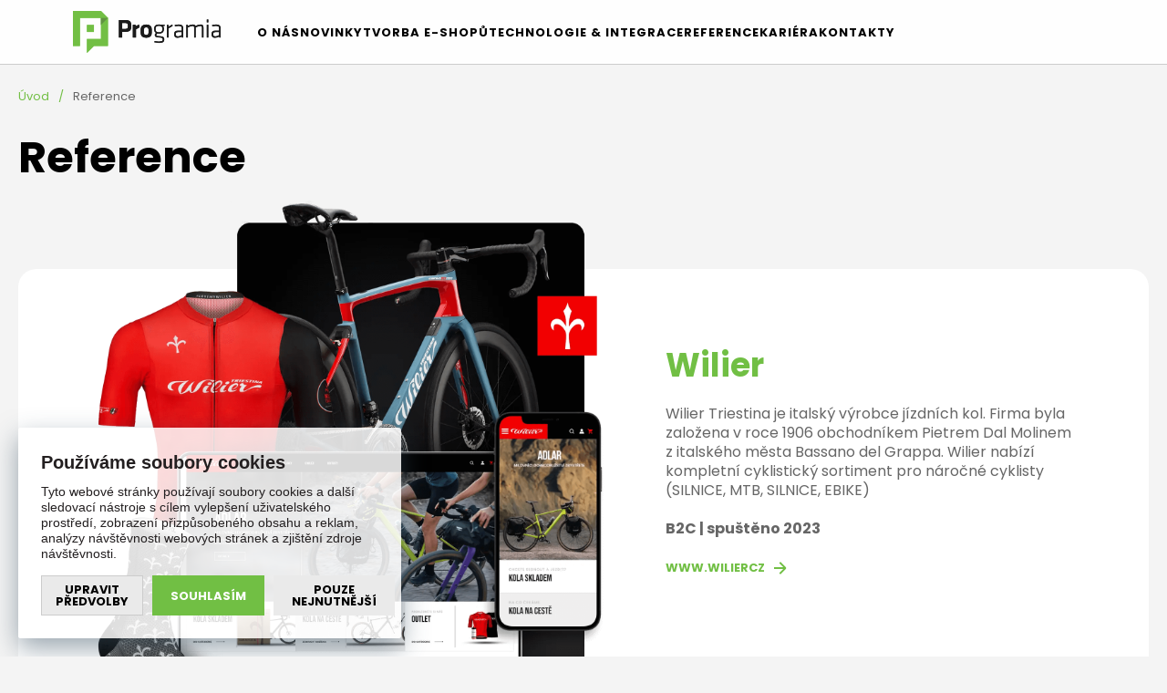

--- FILE ---
content_type: text/html; charset=utf-8
request_url: https://www.programia.cz/reference/p3/
body_size: 5028
content:

<!DOCTYPE html>
<html xmlns="http://www.w3.org/1999/xhtml" prefix="og: http://ogp.me/ns#  fb: http://www.facebook.com/2008/fbml" lang="cs">
<head><!-- GA push cookies info -->
<script type='text/javascript'>function gtag(){dataLayer.push(arguments);}
try {  var dataLayer = dataLayer || [];  gtag('consent',  'default',  {     'functionality_storage': 'granted'    , 
'analytics_storage': 'denied'    , 
'marketing_storage': 'denied'    , 
'personalization_storage': 'denied'    , 
'preference_storage': 'denied' }   );  }  catch (err) { console.log('dataLayer consent.update err'); }  
</script>

<link rel="preload" href="https://www.programia.cz/Assets/WebDesign/fonts/Poppins-Italic.woff2" as="font" type="font/woff2" crossorigin />
<link rel="preload" href="https://www.programia.cz/Assets/WebDesign/fonts/Poppins-Regular.woff2" as="font" type="font/woff2" crossorigin />
<link rel="preload" href="https://www.programia.cz/Assets/WebDesign/fonts/Poppins-Light.woff2" as="font" type="font/woff2" crossorigin />
<link rel="preload" href="https://www.programia.cz/Assets/WebDesign/fonts/Poppins-Bold.woff2" as="font" type="font/woff2" crossorigin />

<meta http-equiv="Content-Type" content="text/html; charset=utf-8" />
<meta name="title" content="Reference | Programia s.r.o." />
<meta name="description" content="Reference" />
<meta name="keywords" content="e-shop, internetový obchod, B2C, B2B, ERP, účetnictví" />
<meta name="googlebot" content="snippet,archive"/>
<meta name="revisit-after" content="2 days" />
<meta name="format-detection" content="telephone=no" />

<meta name="cache-control" content="no-cache" />

<meta name="viewport" content="width=device-width, initial-scale=1.0" />

<meta name="author" content="Programia s.r.o., e-mail: info@programia.cz" />

<meta property="og:title" content="Reference" />
<meta property="og:type" content="website" />
<meta property="og:site_name" content="Programia s.r.o." />
<meta property="og:url" content="https://www.programia.cz/reference/" />
<meta property="og:description" content="Reference"/>




<link rel="shortcut icon" href="/favicon_wwwprogramiacz.ico" />
<script>
    var lang = '';
    var currency = "CZK";
    var cultureInfo = "cs-CZ";
    var gCat = 0, gPCat = 0, gAllArticles = 0, gTags = '', gItem = 0, gProducer = 0;
    
        gCat = 0; 
        gPCat = 4; 
        gAllArticles = 1; 
        gTags = '';
        gProducer = 0;
    
</script>

<!-- CSS placeholder -->
<link href="/Js/jQuery/UI/css/smoothness/jquery-ui-1.10.4.custom.min.css?v=10" type="text/css"  rel="stylesheet"/>
<link href="/Css/base.min.css?v=15550" type="text/css"  rel="stylesheet"/>
<link href="/Js/jQuery/owl-carouse2-3.0/assets/animate.min.css?v=10" type="text/css"  rel="stylesheet"/>
<link href="/Js/jQuery/owl-carouse2-3.0/assets/owl.carousel.min.css?v=10" type="text/css"  rel="stylesheet"/>
<link href="/Js/jQuery/owl-carouse2-3.0/assets/owl.theme.default.min.css?v=10" type="text/css"  rel="stylesheet"/>
<link href="/Js/jQRangeSlider-5.7.0/css/classic-min.min.css?v=10" type="text/css"  rel="stylesheet"/>
<link href="/css/calendar/datepicker.min.css?v=10" type="text/css"  rel="stylesheet"/>
<link href="/Assets/WebDesign/css/screen.min.css?v=15552" type="text/css"  rel="stylesheet"/>
<link href="/Css/fancybox/jquery.fancybox.min.css?v=10" type="text/css"  rel="stylesheet"/>
<link href="/Assets/WebDesign/css/screen-article.min.css?v=15550" type="text/css"  rel="stylesheet"/>

<!-- JS placeholder -->
<script src="/Js/jQuery/jquery-1.10.2.min.js?v=10"   ></script>
<script src="/Js/Classes.min.js?v=15550"   ></script>
<script src="/Js/Global.min.js?v=15550"   ></script>
<script src="/Js/Default.min.js?v=15550"   ></script>
<script src="/Assets/WebDesign/site_1.min.js?v=15551"   ></script>
<script type="text/javascript">var $h1 = 'empty'; var $title = 'empty'; var hsh = '3845DBF7CDC48FD0DDC02F7FCF3D9BCB';</script>





<meta name="google-site-verification" content="GfPECcFyjVFCE61vm88N9VR171qesNNCHXI-WE8SewA" /><meta name="robots" content="index, follow" />
<title>
	Reference | Programia s.r.o.
</title></head>
<body onunload=""  class=' content-1 body-publish-cat pc-4 notlogged client-0 b2c notvatpayer first-visit theme-0  '  >
    <div class="unibody header__navigation"><div class="content"><div class="row">
<!-- Module: ucHeadWeb -->
<h1 class="navigation--programia">Programia - Tvorba e-shopů, shop, eShop, e-shop, B2C, B2B</h1>
<a class="navigation--logo navigation--logohp" href="/">
<img src="/Assets/WebDesign/imggalery/programia.logo.white.png">
</a>
<a class="navigation--logo" href="/">
<img src="/Assets/WebDesign/imggalery/programia.logo.png">
</a>


<a class="menuLink-LowRes" href="#" id="menu-LowRes">

<p class="icon-menu">
<span></span>
<span></span>
<span></span>
</p>
<strong><span class="menu-1">MENU</span><span class="menu-2">ZAVŘÍT</span></strong>
</a>
<!-- Module: ucTextMenu -->

<nav class="header__navigation--box">
    <ul id="textMenu">
<li class="mn" data-level="1"><a href="/o-nas/">O nás</a>
</li>
<li class="mn" data-level="1"><a href="/novinky/" class=''>Novinky</a>
</li>
<li class="mn" data-level="1"><a href="/tvorba-e-shopu/">Tvorba e-shopů</a>
</li>
<li class="mn" data-level="1"><a href="/technologie-a-integrace/">Technologie & Integrace</a>
</li>
<li class="mn" data-level="1"><a href="/reference/" class=''>Reference</a>
</li>
<li class="mn" data-level="1"><a href="/kariera-programia/" class=''>Kariéra</a>
</li>
<li class="mn" data-level="1"><a href="/kontakty/">Kontakty</a>
</li>
</ul>

  
  
</nav> 
</div></div></div><div class="unibody article">
<!-- Module: ucCategoryParent|9 -->

        <div id="CategoryPar"  >
            <span><a href="/" >Úvod</a></span>
            
    
         <span><a href="/reference/">Reference</a></span>
    
         
        </div>

    
































<!-- Module: ucHeadLine -->
<div id="head-line"  class=""><h1>Reference</h1></div>

<!-- Module: ucPublishArticles|57 -->
<div class="article-content">
      

       <div id="cPublishArticles"   >

        <div id="PublishArticles" class="article__items">
            
      
      
        <article class="article__item ">
            
          
            <figure class="item--image">
                <a href="/eilier/" ><img src="/ImgP.ashx?co=/ImgGalery/img1/reference/ref-wilier_2.png&amp;fd=u2&amp;pa=1" alt="Wilier" loading="lazy" /></a>
                
            </figure>
      
      <div class="article__itemInner">
             <h4 class="item--name"><a href="/eilier/" >Wilier</a></h4>
        

            <div class="info--anotation">Wilier Triestina je italský výrobce jízdních kol. Firma byla založena v roce 1906 obchodníkem Pietrem Dal Molinem z italského města Bassano del Grappa. Wilier nabízí kompletní cyklistický sortiment pro náročné cyklisty (SILNICE, MTB, SILNICE, EBIKE)

<br><br> <strong> B2C | spuštěno 2023</strong><br><br><a href="//www.wilier.cz" class="site--link" target="_blank">www.wiliercz <span class="arrow"></span></a></div>
        
            <a class="item--link" href="/eilier/" >CELÝ ČLÁNEK<span class="arrow"></span></a>
            
        
            
            
      
             <!-- Tagy -->
            
      
      	</div>

        </article>


    
      
      
        <article class="article__item team Programia">
            
          
            <figure class="item--image">
                <a href="/nutrend-lidr-na-trhu-s-produkty-sportovni-vyzivy-a-s-potravinami-pro-aktivni-zivotni-styl/" ><img src="/ImgP.ashx?co=/ImgGalery/img1/reference/ref-nutrend_5.png&amp;fd=u2&amp;pa=1" alt="NUTREND – lídr na trhu s produkty sportovní výživy a s potravinami pro aktivní životní styl" loading="lazy" /></a>
                
            </figure>
      
      <div class="article__itemInner">
             <h4 class="item--name"><a href="/nutrend-lidr-na-trhu-s-produkty-sportovni-vyzivy-a-s-potravinami-pro-aktivni-zivotni-styl/" >NUTREND – lídr na trhu s produkty sportovní výživy a s potravinami pro aktivní životní styl</a></h4>
        

            <div class="info--anotation">NUTREND je předním českým výrobcem sportovních doplňků výživy a potravin pro aktivní životní styl. V roce 2018 oslavil společnost NUTREND 25 let úspěšného působení na českých i zahraničních trzích. Vlastní nejmodernější technologie, tisíce metrů výrobních i skladových prostor. Nabídka je rozdělena do tří divizí: Bodybuilding, Endurance a Active lifestyle. Společnost NUTREND rovněž expanduje do zahraničí, v současné době dodává své produkty do téměř 60 zemí.

<br><br> <strong>B2B, B2C | 4 jazykové verze | spuštěno 2015</strong><br><br><a href="//www.nutrend.cz" class="site--link" target="_blank">www.nutrend.cz <span class="arrow"></span></a></div>
        
            <a class="item--link" href="/nutrend-lidr-na-trhu-s-produkty-sportovni-vyzivy-a-s-potravinami-pro-aktivni-zivotni-styl/" >CELÝ ČLÁNEK<span class="arrow"></span></a>
            
        
            
            
      
             <!-- Tagy -->
            
      
      	</div>

        </article>


    
      
      
        <article class="article__item team Programia">
            
          
            <figure class="item--image">
                <a href="/fitness4u/" ><img src="/ImgP.ashx?co=/ImgGalery/img1/reference/ref-fitness4u_1.png&amp;fd=u2&amp;pa=1" alt="Fitness4U" loading="lazy" /></a>
                
            </figure>
      
      <div class="article__itemInner">
             <h4 class="item--name"><a href="/fitness4u/" >Fitness4U</a></h4>
        

            <div class="info--anotation">FITNESS4U je specialista na komplexní vybavení pro sport a fitness. Poradí Vám s výběrem zboží, jeho správným užíváním, případně i s tréninkovým plánem.

<br><br> <strong>  B2C | 2 jazykové verze | spuštěno 2018</strong><br><br><a href="//www.fitness4u.cz" class="site--link" target="_blank">www.fitness4u.cz <span class="arrow"></span></a></div>
        
            <a class="item--link" href="/fitness4u/" >CELÝ ČLÁNEK<span class="arrow"></span></a>
            
        
            
            
      
             <!-- Tagy -->
            
      
      	</div>

        </article>


    
      
      
        <article class="article__item team Programia">
            
          
            <figure class="item--image">
                <a href="/ondalek/" ><img src="/ImgP.ashx?co=/ImgGalery/img1/reference/ref-odnalek_2.png&amp;fd=u2&amp;pa=1" alt="Ondálek" loading="lazy" /></a>
                
            </figure>
      
      <div class="article__itemInner">
             <h4 class="item--name"><a href="/ondalek/" >Ondálek</a></h4>
        

            <div class="info--anotation">Společnost Ondálek s.r.o. již od začátku svého působení se specializuje na trhu s dětským zbožím.

<br><br> <strong>  B2C | spuštěno 2014</strong><br><br><a href="//www.ondalek.cz" class="site--link" target="_blank">www.ondalek.cz <span class="arrow"></span></a></div>
        
            <a class="item--link" href="/ondalek/" >CELÝ ČLÁNEK<span class="arrow"></span></a>
            
        
            
            
      
             <!-- Tagy -->
            
      
      	</div>

        </article>


    
        </div>
        <div class="NavBar pos-2">
<div class="itemCount">Počet položek: 22</div>
<div class="pager-wrap p-button-number " >
<a href="/reference/p2/" class='prev' data-page='2' data-type=''><span class='arrow'></span></a><a href="/reference/" data-page="1" data-type='' class="left-2"><span>1</span></a><a href="/reference/p2/" data-page="2" data-type='' class="left-1"><span>2</span></a><a href="/reference/p3/" class="activ" data-page="3" data-type=''><span>3</span></a><img src="/ImgGalery/Base/ArrEmpty.gif" alt="" /></div>
</div>
<div class="spacer"></div>

       </div>
    

</div>
</div><div class="unibody footer">
<!-- Module: ucBottomPageBase -->
<div id="BottomPageBase" class=" lazyload" data-ajaxjs="loadFromAjax('#BottomPageBase', 'loadBottomText', {lang:'CZE'})" data-ajax="/empty.html"></div>



<!-- Module: ucCarousel -->





<!-- zakladni okno s moznosti vstupu na settings-->
<div class="cookie-setting">
	
    <h2 class="title">Používáme soubory cookies</h2>
    <div class="title">Tyto webové stránky používají soubory cookies a další sledovací nástroje s cílem vylepšení uživatelského prostředí, zobrazení přizpůsobeného obsahu a reklam, analýzy návštěvnosti webových stránek a zjištění zdroje návštěvnosti. </div>
    <div class="cookie-setting__buttons">
        <button id="btn-cookie-settings" class="btn-cookie-setting start-cookie-setting" >
            Upravit předvolby
        </button>
        <button id="btn-cookie-accept-all">
            Souhlasím
        </button>

        <button class="btn-save-min" id="btn-cookie-accept-min">
                Pouze nejnutnější
        </button>
    </div>
  

</div>



<!-- Module: ucAnalyticsCode -->
<p class="analyticsCode"><a href="https://www.toplist.cz/stat/1590016"><script language="JavaScript" type="text/javascript">
<!--
document.write('<img src="https://toplist.cz/dot.asp?id=1590016&amp;https='+escape(document.referrer)+'&amp;t='+escape(document.title)+
'" width="1" height="1" border=0 alt="TOPlist" />'); 
//--></script></a><noscript><img src="https://toplist.cz/dot.asp?id=1590016" border="0"
alt="TOPlist" width="1" height="1" /></noscript></p></div>
    
    
    <script type="text/javascript" language="javascript" >
  gsNameWeb = "Programia s.r.o.";
</script>

    <script src='/dynjs-pub-cat.js?v=0x0publishcategorypagev1555' type="text/javascript"></script> 
     
    
    
    

    <!-- novy footer js placeholder -->
    <script src="/Js/jQuery/jquery-scrolltofixed-min.js?v=10"   ></script>
<script src="/Js/jQuery/UI/jquery-ui-1.10.4.custom.min.js?v=10"   ></script>
<script src="/Js/jQuery/UI/jquery.ui.datepicker-cs.js?v=10"   ></script>
<script src="/Js/jQuery/owl-carouse2-3.0/owl.carousel.upg.min.js?v=10"   ></script>
<script src="/Js/jQuery/owl-carouse2-3.0/owl.adds.min.js?v=10"   ></script>
<script src="/Js/Calendar/datepicker.js?v=10"   ></script>
<script src="/Js/fullcalendar-2.3.1/lib/moment.min.js?v=10"   ></script>
<script src="/Js/fullcalendar-2.3.1/fullcalendar.min.js?v=10"   ></script>
<script src="/Js/fullcalendar-2.3.1/lang/cs.js?v=10"   ></script>
<script src="/Js/libman-fancybox/jquery.fancybox.min.js?v=10"   ></script>
<script src="/Js/lazyIntObserver.min.js?v=15550"   ></script>
<script src="/Js/jQuery/fancybox/jquery.fancybox.pack.min.js?v=10"   ></script>
<script src="/Js/ajaxCatalog.min.js?v=15550"   ></script>
<script>
 function IsCookieZoneEnabled(zone) { return ['functionality'].includes(zone.toLowerCase()); }

 ScriptCookieZone();
</script>


    
    <div class='NextPageLoading hidden'><span><img alt='Preloader' src='/ImgGalery/Base/ajax-preloader.png' /></span></div>
    
</body>
</html>


--- FILE ---
content_type: text/css
request_url: https://www.programia.cz/Css/base.min.css?v=15550
body_size: 3414
content:
.modBookmark>ul,.modBooks>div>ul{padding-left:0;list-style-type:none}#Whisperer,.spm{visibility:hidden}.spacer{clear:both;height:1px;float:none}.myCalendar .ajax__calendar_container{border:1px solid #333;background-color:#EEE;color:#4B4A4A;padding:0}.myCalendar .ajax__calendar_footer,.myCalendar .ajax__calendar_header{background-color:#BD1A6C;color:#fff;height:24px;line-height:22px}.myCalendar .ajax__calendar_header{margin-bottom:10px}.myCalendar .ajax__calendar_next,.myCalendar .ajax__calendar_prev{margin:4px}.myCalendar .ajax__calendar_other .ajax__calendar_day,.myCalendar .ajax__calendar_other .ajax__calendar_year{color:#B0B0B0}.myCalendar .ajax__calendar_hover .ajax__calendar_day,.myCalendar .ajax__calendar_hover .ajax__calendar_month,.myCalendar .ajax__calendar_hover .ajax__calendar_year{color:#C01F6F}.myCalendar .ajax__calendar_active .ajax__calendar_day,.myCalendar .ajax__calendar_active .ajax__calendar_month,.myCalendar .ajax__calendar_active .ajax__calendar_year{color:#000;font-weight:700}input[src="/Admin/Img/icon_calendar.png"]{vertical-align:-6px}.myCalendar .ajax__calendar_days td{padding:0}#Whisperer{position:absolute;text-align:left;z-index:1001}.Whis_p{cursor:default}#divFtrPar{overflow:hidden;height:0}#autolog{display:none}.modBooks>div>ul{margin:0}.modBooks>div>ul>li{cursor:pointer;display:inline-block}.modBooks>div>div{display:none;line-height:180%}.modBooks>div>div.activ{display:block}.modBookmark>ul{margin:0}.modBookmark>ul>li{cursor:pointer;display:none}.modSlider .modSliderContent{overflow:hidden;white-space:nowrap}.modSlider .modSliderContent>div{white-space:normal;display:inline-block;margin:0}.modSlider>div.next,.modSlider>div.prev{cursor:pointer}.image_carousel a,.image_carousel img{display:block;float:left}.clearfix{float:none;clear:both}.error-msg{color:#C00;display:none}#logFailMess{color:red;display:none}.forumitem .hide{display:none}.forumitem .modaldiv{position:absolute;width:100%;height:100%;background-color:#000!important;opacity:.5;-webkit-opacity:.5;-moz-opacity:.5;filter:alpha(opacity=50);z-index:1000;display:none}.forumitem .modal .modaldiv,.stepper{display:inline}.stepper .stepper-step.down,.stepper .stepper-step.up{display:none}.scroll .tab-content .tab-pane:not([id|=cat]){display:block!important}#baskItems_1 .basketItemsHidde,#baskItems_1 .hiddenItems,.basket-items .basketItemsHidde,.basket-items .hiddenItems,.delivery-adress-inselectbox .newadress,.element-hide{display:none}.stars{background:url(/ImgGalery/Base/review_star_empty.png) repeat-x;width:90px;max-width:90px;height:18px;margin-left:0}#preloader{position:fixed;top:0;left:0;right:0;bottom:0;background-color:#000;z-index:99;opacity:.8}#status,.disable-layer,.spm{position:absolute}#status{width:200px;height:200px;left:50%;top:50%;background-image:url(/imgGalery/base/ajax-loader.gif);background-repeat:no-repeat;background-position:center;margin:-100px 0 0 -100px}.starsin{background:url(/ImgGalery/Base/review_star_full.png) repeat-x;height:18px;display:block;max-width:90px;width:0}.spm{height:0;width:0}.post-office-table{max-height:300px;overflow:auto}.whisp-ico{display:none}#AtlasPhotoUpload .cropit-image-preview{height:148px;width:295px;cursor:move;overflow:hidden;background-color:#FFF;-ms-background-size:cover;background-size:cover;border:1px solid #000}#AtlasPhotoUpload .cropit-image-background{-ms-opacity:.2;opacity:.2;cursor:auto}.body-basket-3 .stepThreeHidden,.body-basket-4 .stepForHidden{display:none!important}.hide-no-active,.hide-same-values{display:none}.share-email{background:red;width:10px;height:10px}.dragtable-sortable{list-style-type:none;margin:0;padding:0;-moz-user-select:none}.dragtable-sortable li{margin:0;padding:0;float:left;font-size:1em;background:#fff}.dragtable-sortable td,.dragtable-sortable th{border-left:0}.dragtable-sortable li:first-child td,.dragtable-sortable li:first-child th{border-left:1px solid #CCC}.ui-sortable-helper{opacity:.7;filter:alpha(opacity=70)}.ui-sortable-placeholder{-moz-box-shadow:4px 5px 4px #C6C6C6 inset;-webkit-box-shadow:4px 5px 4px #C6C6C6 inset;box-shadow:4px 5px 4px #C6C6C6 inset;border-bottom:1px solid #CCC;border-top:1px solid #CCC;background:#EFEFEF!important;visibility:visible!important}.ui-sortable-placeholder *{opacity:0;visibility:hidden}input[type=number]{-moz-appearance:textfield}input::-webkit-inner-spin-button,input::-webkit-outer-spin-button{-webkit-appearance:none;margin:0}.disable-layer{background:0 0;width:100%;height:100%;display:block;left:0;top:0;z-index:2}.switch-cc{position:relative;display:inline-block;width:60px;height:28px}.switch-cc input{opacity:0;width:0;height:0}.slider-round-cc{position:absolute;cursor:pointer;top:0;left:0;right:0;bottom:0;background-color:#ccc;transition:.4s;border-radius:18px}.slider-round-cc:before{position:absolute;content:"";height:20px;width:20px;left:4px;bottom:4px;background-color:#fff;transition:.4s;border-radius:50%}.slider-round-cc.disabled:before{background-color:#231f20!important}input:checked+.slider-round-cc{background-color:#339633}input:focus+.slider-round-cc{box-shadow:0 0 1px #2196F3}input:checked+.slider-round-cc:before{transform:translateX(31px)}.cookie-setting{position:fixed;z-index:99999999999;bottom:20px;left:20px;max-width:420px;padding:25px;font-family:montserrat,Arial,Helvetica,sans-serif;color:#231f20;background:rgba(255,255,255,.85);border-radius:3px;box-shadow:0 11px 29px 0 rgba(56,80,97,.5)}.cookie-setting h2.title{padding-bottom:10px;font-size:20px;font-weight:600;color:#231f20}.cookie-setting div.title{padding-bottom:15px;font-size:14px}.cookie-setting .cookie-setting__buttons{display:flex}.cookie-setting .cookie-setting__buttons [id*=btn-],.fancybox-cookie .cs-footer [id*=btn-]{min-height:38px;margin:0 10px 0 0;padding:8px 20px;text-decoration:none;display:inline-flex;align-items:center;justify-content:center;cursor:pointer;text-transform:uppercase;line-height:1;font-size:13px;font-weight:600;color:#000;border-radius:0;border:0 solid #000;background:rgba(234,234,234,1);transition:all .5s ease}.cookie-setting .cookie-setting__buttons [id*=btn-]:hover,.fancybox-cookie .cs-footer [id*=btn-]:hover{background:rgba(234,234,234,.9)}.cookie-setting .cookie-setting__buttons #btn-cookie-accept-all{color:#FFF;background:rgba(227,6,19,1)}.cookie-setting .cookie-setting__buttons #btn-cookie-accept-all:hover{background:rgba(227,6,19,.9)}.cookie-setting .cookie-setting__buttons #btn-cookie-settings{padding:8px 15px;border:1px solid #CCC}@media (max-width:480px){.cookie-setting{bottom:0;left:0;width:100%;padding:15px;border-radius:0}.cookie-setting h2.title{font-size:16px}.cookie-setting div.title{font-size:13px}}.fancybox-container.fancybox-cookie{z-index:99999999992}.fancybox-container.fancybox-cookie .fancybox-close-small{position:absolute;top:0;right:0;height:40px;width:40px}.fancybox-container.fancybox-cookie .fancybox-close-small:after{height:40px;width:40px}.fancybox-cookie .fancybox-content{max-width:850px;padding:20px 0 25px!important}.fancybox-cookie h1.title{padding:0 0 15px 20px;font-size:26px;font-weight:600;color:#231f20}.fancybox-cookie .cookie-container{margin:0 0 25px;display:flex;flex-direction:row;align-items:stretch;background:#fbfbfb;border-top:1px solid #ccc;border-bottom:1px solid #ccc}.fancybox-cookie .cookie-tabs{min-width:175px;background:#e6e6e6}.fancybox-cookie .cookie-tabs ul li a{padding:10px;display:block;font-size:12px;color:#666;border-bottom:1px solid #ccc}.fancybox-cookie .cookie-tabs ul li a:hover{color:#666}.fancybox-cookie .cookie-tabs ul li.active a{font-weight:600;color:#111!important;background:#fbfbfb}.fancybox-cookie .cookie-tabs ul li:last-child a{border:0}.fancybox-cookie .cookie-content{height:375px;width:100%;padding:25px;overflow-y:auto}.fancybox-cookie .cookie-content .content-tab{display:none;font-size:14px;color:#231f20}.fancybox-cookie .cookie-content .content-tab.active{display:block}.fancybox-cookie .cookie-content .content-tab h2{padding-bottom:12px;font-size:22px;font-weight:600;color:#231f20}.fancybox-cookie .cookie-content .content-tab h3{padding-bottom:12px;font-size:18px;font-weight:600;color:#231f20}.fancybox-cookie .cookie-content .content-tab div{padding-bottom:8px}.fancybox-cookie .cookie-content .content-tab .show-hide-cookies{padding-top:20px;display:block;text-decoration:underline;font-size:12px;color:#666}.fancybox-cookie .cookie-content .content-tab .show-hide-cookies .hide{display:none}.fancybox-cookie .cookie-content .content-tab .show-hide-cookies.active .hide{display:inline-block;text-decoration:underline}.fancybox-cookie .cookie-content .content-tab .show-hide-cookies.active .show{display:none}.fancybox-cookie .cookie-content .content-tab .show-hide-cookies.active .hide:hover,.fancybox-cookie .cookie-content .content-tab .show-hide-cookies:hover{text-decoration:none}.fancybox-cookie .content--cookies{margin-top:10px;font-size:12px}.fancybox-cookie .content--cookies h4{padding-bottom:5px;font-size:14px;font-weight:600;color:#231f20}.fancybox-cookie .content--cookies__inner{padding-bottom:10px}.fancybox-cookie .cs-footer{padding:0 0 0 20px;display:flex}.fancybox-cookie .cs-footer .btn-save-cookie-setting{color:#FFF;background:rgba(51,150,51,1)}.fancybox-cookie .cs-footer .btn-save-cookie-setting:hover{background:rgba(51,150,51,.9)}@media (max-width:900px){.fancybox-cookie .fancybox-content{width:calc(100% - 20px)}}@media (max-width:600px){.fancybox-cookie .fancybox-content{padding:20px 0 15px!important}.fancybox-cookie .cookie-container{margin:0 0 15px;flex-direction:column}.fancybox-cookie .cookie-content{height:auto;max-height:375px;padding:25px 15px}.cookie-setting .cookie-setting__buttons [id*=btn-],.fancybox-cookie .cs-footer [id*=btn-]{min-height:32px;font-size:12px}.fancybox-cookie h1.title{padding:0 0 15px 15px;font-size:22px}.fancybox-cookie .cookie-content .content-tab{font-size:12px}.fancybox-cookie .cookie-content .content-tab h2{font-size:18px}.fancybox-cookie .cookie-tabs ul li:last-child a{border-bottom:1px solid #ccc}.fancybox-cookie .cookie-tabs ul li.active:last-child a{border-bottom:0}.fancybox-cookie .cs-footer{padding:0 0 0 10px;justify-content:space-between}}

--- FILE ---
content_type: text/css
request_url: https://www.programia.cz/Assets/WebDesign/css/screen.min.css?v=15552
body_size: 22289
content:
*,:after,:before{-webkit-box-sizing:border-box;-moz-box-sizing:border-box;box-sizing:border-box}article,aside,details,figcaption,figure,footer,header,hgroup,main,nav,section,summary{display:block}audio,canvas,video{display:inline-block}[hidden],audio:not([controls]){display:none}html{-webkit-text-size-adjust:100%;-ms-text-size-adjust:100%;font-size:100%;overflow-y:scroll}button,html,input,select,textarea{font-family:Poppins,sans-serif}body{margin:0}a:focus{outline:none}abbr[title]{border-bottom:1px dotted}b,strong{font-weight:700}blockquote{margin:1px 40px}dfn{font-style:italic}mark{background:#ff0;color:#000}p,pre{margin:1em 0}code,kbd,pre,samp{font-family:monospace,serif;font-size:1rem}pre{word-wrap:break-word;white-space:pre;white-space:pre-wrap}q{quotes:none}q:after,q:before{content:"";content:none}small{font-size:100%}sub,sup{font-size:75%;position:relative;vertical-align:baseline}sup{top:-.5em}sub{bottom:-.25em}dl,menu,ol,ul{margin:1em 0}dd{margin:0 0 0 40px}menu,ol,ul{padding:0 0 0 40px}nav ol,nav ul{list-style:none;list-style-image:none}img{-ms-interpolation-mode:bicubic;border:0;height:auto;max-width:100%}svg:not(:root){overflow:hidden}embed,iframe,img,object{vertical-align:middle}figure,form{margin:0}fieldset{border:0;margin:0;padding:0}button,input,select,textarea{-webkit-border-radius:0;-moz-border-radius:0;border-radius:0;-webkit-box-sizing:border-box;-moz-box-sizing:border-box;box-sizing:border-box;font-family:Poppins,sans-serif;font-size:100%;font-weight:400;margin:0;outline:none;vertical-align:baseline}select{cursor:pointer}button,input{line-height:normal}button,input[type=button],input[type=reset],input[type=submit]{-webkit-appearance:button;cursor:pointer}button[disabled],input[disabled]{cursor:default}input[type=checkbox],input[type=radio]{-webkit-box-sizing:border-box;-moz-box-sizing:border-box;box-sizing:border-box;padding:0}input[type=email],input[type=search],input[type=tel],input[type=text]{-webkit-appearance:textfield;font-family:Poppins;font-size:.875rem}.is-mobile input[type=search],.is-mobile input[type=text]{font-size:1rem}input[type=search]::-webkit-search-cancel-button,input[type=search]::-webkit-search-decoration,input[type=text]::-webkit-search-cancel-button,input[type=text]::-webkit-search-decoration{-webkit-appearance:none}button::-moz-focus-inner,input::-moz-focus-inner{border:0;padding:0}input[type=datetime],input[type=email],input[type=number],input[type=password],input[type=tel],input[type=text],textarea{-webkit-appearance:none;border:1px solid #e5e5e5;box-sizing:border-box;color:#1b1b1b;height:34px;padding:0 15px;transition:all .3s ease}input[type=datetime]:focus,input[type=email]:focus,input[type=password]:focus,input[type=tel]:focus,input[type=text]:focus,textarea:focus{border-color:#71bf44;box-shadow:inset 0 1px 1px rgba(0,0,0,.075),0 0 8px rgba(113,191,68,.6);color:#1b1b1b;outline:0}input[type=number]{-moz-appearance:textfield}input[disabled=disabled]{background:#cacaca}input::placeholder{color:#999}textarea{color:#1b1b1b;font-size:15px;overflow:auto;padding:5px 15px;resize:vertical;vertical-align:top}label{cursor:default}table{border-collapse:collapse;border-spacing:0;clear:both;margin:0;width:100%}caption{caption-side:top;font-size:1rem;font-weight:400}caption,td,th{padding:0;text-align:left}td,th{background:none;border:none;vertical-align:middle}th{font-size:.75rem;font-weight:700}td,th{line-height:1.15}td{font-size:.8125rem}.cfx{zoom:1}.cfx:after,.cfx:before{clear:both;content:"";display:table}.reset{-webkit-box-shadow:none;-moz-box-shadow:none;box-shadow:none;margin:0}.reset,.reset td,.reset th,.reset>dd,.reset>dt,.reset>li{background:none;border:none;padding:0}.reset>dd,.reset>dt,.reset>li{display:inherit;float:none;font-weight:inherit;margin:0;text-align:inherit;width:auto}body{-webkit-font-smoothing:antialiased;-moz-osx-font-smoothing:grayscale;background:#fff;color:#666;font-family:Poppins,sans-serif;font-size:1rem;font-weight:400;line-height:1.25}h1,h2,h3,h4,h5,h6{color:#000;font-weight:600;margin:0}h1{font-size:2.3125rem}h1,h2{line-height:1.35}h2{font-size:1.875rem}h3{font-size:1.1875rem}h3,h4{line-height:1.25}h4{font-size:1rem}h5,h6{font-size:.8125rem;line-height:1.25}p{margin:0;padding:0;text-rendering:optimizelegibility}hr{background:none;border:none;border-bottom:1px dashed #cdd0d8;height:1px;margin:20px 0;overflow:hidden;width:100%}a{text-decoration:none}a,a:hover{color:#000}a:hover{text-decoration:underline}a:active{color:#000}ol,ul{list-style:none;margin:0;padding:0}ol ol,ol ul,ul ol,ul ul{list-style-type:none;margin:0;padding:0}ol{list-style:decimal;margin:0}ol li{background:none;margin:0;padding:0}svg{height:100%;width:100%}div::-webkit-scrollbar,ul::-webkit-scrollbar{width:10px}div::-webkit-scrollbar-track,ul::-webkit-scrollbar-track{border-left:1px solid #e8e8e8;border-right:1px solid #e8e8e8}div::-webkit-scrollbar-thumb,ul::-webkit-scrollbar-thumb{background-color:#c3c3c3;border-radius:50px}@font-face{font-display:fallback;font-family:Poppins;font-style:normal;font-weight:300;src:url(/Assets/WebDesign/fonts/Poppins-Light.woff2) format("woff2")}@font-face{font-display:fallback;font-family:Poppins;font-style:normal;font-weight:400;src:url(/Assets/WebDesign/fonts/Poppins-Regular.woff2) format("woff2")}@font-face{font-display:fallback;font-family:Poppins;font-style:italic;font-weight:400;src:url(/Assets/WebDesign/fonts/Poppins-Italic.woff2) format("woff2")}@font-face{font-display:fallback;font-family:Poppins;font-style:normal;font-weight:700;src:url(/Assets/WebDesign/fonts/Poppins-Bold.woff2) format("woff2")}@font-face{font-display:block;font-family:icomoon;font-style:normal;font-weight:400;src:url(/Assets/WebDesign/Fonts/Svg/icomoon.woff2) format("woff2")}.fancybox-content{padding:30px}.fancybox-content a{color:#0d4591;text-decoration:underline}.fancybox-content a:hover{text-decoration:none}.fancybox-slide--html .fancybox-close-small{background:#c7c7c7;border-radius:50%;height:20px;padding:0;right:10px;top:10px;width:20px}.fancybox-slide--html .fancybox-close-small svg path{fill:#fff}.icon-eye-open{cursor:pointer;display:inline-block;height:20px;position:absolute;width:23px}.icon-eye-open:before{color:#b6c7de;content:"\e927";font-family:icomoon;font-size:20px;font-style:normal;font-weight:400;line-height:20px}.icon-eye-open.activ:before{color:#0d4591}.mob-text{display:none}.modal--overlay:before{background:rgba(0,0,0,.5);bottom:0;content:"";left:0;position:fixed;right:0;top:0;transition:visibility 0s linear .3s,opacity .3s;z-index:5}.owl-carousel .owl-item{text-align:center}.owl-carousel .owl-item img{display:inline-block;width:auto}.owl-carousel .owl-item a{display:block;position:relative}.owl-carousel .owl-video-wrapper{height:auto}.owl-carousel .owl-video-playing .owl-video-wrapper .owl-video-play-icon,.owl-carousel .owl-video-playing .owl-video-wrapper img{display:none!important}.owl-carousel .owl-item .owl-video-play-icon:before,.owl-carousel .owl-item .owl-video-tn:before,.owl-carousel .owl-item .youtube:before{color:#db0d0d;content:"\e926";font-family:icomoon;font-size:40px;font-style:normal;font-weight:400;left:50%;line-height:40px;margin:-20px 0 0 -20px;position:absolute;top:50%}.fancybox-custom-layout .fancybox-thumbs__list a.youtube{position:relative}.fancybox-custom-layout .fancybox-thumbs__list a.youtube .youtube__ico:before{color:#db0d0d;content:"\e926";display:block;font-family:icomoon;font-size:40px;font-style:normal;font-weight:400;left:50%;line-height:40px;margin:-20px 0 0 -20px;position:absolute;top:50%}.owl-carousel .item-video{height:100%;left:0;position:absolute;top:0;width:100%}.owl-carousel .owl-video-tn{background-size:cover!important;height:0;padding-bottom:76.32%;position:relative}.defaultUnit{align-items:center;display:inline-flex;font-size:.8125rem;min-width:34px;padding-left:.3125rem}.highlight{background:#ffd8ae;display:inline-block!important}.arrow{background:#71bf44;cursor:pointer;height:2px;position:relative;width:16px}.arrow:after,.arrow:before{background:#71bf44;content:"";height:2px;position:absolute;width:10px}.arrow:before{bottom:-3px;right:-2px;transform:rotate(-45deg)}.arrow:after{right:-2px;top:-3px;transform:rotate(45deg)}.alert{background:#fffeee;border:1px solid #f4cc6c;display:inline-block;font-size:.875rem;font-weight:500;margin:.625rem 0;padding:.9375rem 3.125rem;position:relative;width:100%}.alert:before{align-items:center;background:#f4cc6c;color:#fff;content:"\e91d";display:flex;font-family:icomoon;font-size:20px;font-weight:400;height:100%;justify-content:center;left:0;position:absolute;top:0;width:30px}.alert-warning{background:#fbecec;border:1px solid #db0d0d;display:inline-block;font-size:.875rem;font-weight:500;margin:.625rem 0;padding:.9375rem 3.125rem;width:100%}.alert-warning:before{align-items:center;background:#db0d0d;color:#fff;content:"\e92c";display:flex;font-family:icomoon;font-size:20px;font-weight:400;height:100%;justify-content:center;left:0;position:absolute;top:0;width:30px}.alert-success{background:#d9e8d9;border:1px solid #1b811d;display:block;font-size:.875rem;font-weight:500;margin:.625rem 0;padding:.9375rem 3.125rem;width:100%}.alert-success:before{align-items:center;background:#1b811d;color:#fff;content:"\e92d";display:flex;font-family:icomoon;font-size:20px;font-weight:400;height:100%;justify-content:center;left:0;position:absolute;top:0;width:30px}.compensate-for-scrollbar{margin-right:0!important}.hidden{display:none!important}.unibody{margin:auto;max-width:none}.mainOther{margin:auto;max-width:1440px;padding:0 20px}.header__navigation{border-bottom:1px solid #ccc;width:100%}.header__navigation>.content{margin:auto;max-width:1760px;padding:0 180px}.header__navigation>.content>.row{align-items:center;display:flex;min-height:70px;position:relative}.body-index .header__navigation{border-bottom:unset;position:absolute;transform:translateY(65px);transition:all .4s ease;width:100%;z-index:9}.body-index.fixHead-row .header__navigation{background:hsla(0,0%,100%,.9);border-bottom:1px solid #ccc;opacity:1!important;position:fixed;transform:translateY(0)!important}.body-index.fixHead-set .header__navigation{border-bottom:1px solid #ccc;opacity:0;transform:translateY(-70px)}.header{background:url(/Assets/WebDesign/imggalery/body-welcome-new.jpg) no-repeat 50% 50%;background-size:cover}.header>.content{height:100vh;margin:auto;max-width:1760px;padding:0 180px;position:relative}.header>.content>.row{align-items:center;display:flex;flex-direction:column;height:100vh;justify-content:center}.header>.content>.row:after{background:#65aa3e;bottom:0;content:"";height:10px;left:180px;position:absolute;width:calc(100% - 360px);z-index:20}.header__video-overlay{background:rgba(0,0,0,.8);height:100vh;left:0;position:absolute;top:0;width:100%;z-index:1}.video__block{position:relative;width:100%}#freeBlock11{height:100%;width:100%}#freeBlock11 .fr-video{height:100vh;left:0;overflow:hidden;position:absolute;top:0;width:100%}#freeBlock11 video::-moz-media-controls,#freeBlock11 video::-ms-media-controls,#freeBlock11 video::-o-media-controls,#freeBlock11 video::-webkit-media-controls,#freeBlock11 video::-webkit-media-controls-enclosure,#freeBlock11 video::-webkit-media-controls-start-playback-button{display:none!important;opacity:0!important}.header__video-hp{left:0;min-height:100vh;min-width:100vw;position:absolute;top:0}.header-wrap{position:relative;z-index:2}.main [id^=freeBlock]{padding-bottom:7.5rem}.main [id^=freeBlock] h3[class*=__title]{color:#666;font-size:.8125rem;font-weight:700;letter-spacing:.0625rem;padding-top:5.625rem;text-transform:uppercase}.main [id^=freeBlock] h3[class*=__title] span{color:#71bf44}.main [id^=freeBlock] h4[class*=__title]{font-size:3rem;font-weight:700;letter-spacing:.0625rem;padding-top:2.1875rem}.main [id^=freeBlock] h4[class*=__title] span{color:#71bf44}.main .contentBlock{margin:auto;max-width:1760px;padding:0 180px;position:relative}.main .contentBlock:before{border-left:40px solid transparent;border-right:40px solid transparent;border-top:40px solid #fff;content:"";height:0;left:334px;position:absolute;top:-6px;transform:rotate(135deg);width:0}.main .contentBlock.brand:before{display:none}.main .contentBlock .eshop__title--step{align-items:center;color:#71bf44;display:flex;font-size:.8125rem;font-weight:700;justify-content:center;letter-spacing:.0625rem;padding:0!important;position:absolute;right:-26px;text-decoration:none;text-transform:uppercase;top:220px;transform:rotate(-90deg)}.main .contentBlock .eshop__title--step .step-num{background:#71bf44;color:#fff;display:block;font-size:13px;font-weight:700;height:34px;line-height:34px;margin-right:17px;position:relative;text-align:center;transform:rotate(90deg);width:34px}.main .contentBlock .eshop__title--step .step-num:after,.main .contentBlock .eshop__title--step .step-num:before{border-left:6px solid transparent;border-right:8px solid transparent;content:"";height:0;position:absolute;width:0}.main .contentBlock .eshop__title--step .step-num:before{border-top:8px solid #fff;right:-6px;top:-2px;transform:rotate(-135deg)}.main .contentBlock .eshop__title--step .step-num:after{border-top:8px solid #71bf44;bottom:-4px;right:12px;transform:rotate(135deg)}.main .contentBlock .eshop__title--step .step-text{align-items:center;display:flex;position:relative}.main .contentBlock .eshop__title--step .step-text:before{background:#aaa;content:"";height:1px;margin-right:20px;width:40px}.main .contentBlock.achievements .eshop__title--step .step-num:before,.main .contentBlock.eshop .eshop__title--step .step-num:before,.main .contentBlock.reference .eshop__title--step .step-num:before{border-top:6px solid #f4f4f4}.main .contentBlock.clients .eshop__title--step .step-num{background:#fff;color:#000}.main .contentBlock.clients .eshop__title--step .step-num:before{border-top:6px solid #6eba42}.main .contentBlock.clients .eshop__title--step .step-num:after{border-top:8px solid #fff}.main .contentBlock.experiences .eshop__title--step{right:-30px}.main .contentBlock.achievements .eshop__title--step{right:-76px}.main .contentBlock.articles .eshop__title--step{right:-113px}.main .contentBlock.reference .eshop__title--step{right:-25px}.main .contentBlock.clients .eshop__title--step{color:#fff;right:-75px}.main .contentBlock.clients .eshop__title--step .step-text:before{background:#fff}.main .contentBlock.team .eshop__title--step{right:-47px}.main .contentBlock .eshop__title--back{color:#ececec;font-size:18.75vw;font-weight:600;left:0;padding:0!important;position:absolute;top:155px;white-space:nowrap;z-index:-1}.navigation--programia{clip:rect(0 0 0 0);border:0;height:1px;margin:-1px;overflow:hidden;padding:0;position:absolute;width:1px}.navigation--logo{align-items:center;display:flex;height:4.375rem}.body-index .navigation--logo,.navigation--logo.navigation--logohp{display:none}.body-index .navigation--logohp,.body-index.fixHead-row.fixHead-set .navigation--logo{display:flex}.body-index.fixHead-row.fixHead-set .navigation--logohp{display:none}.navigation--lang{display:flex;gap:1.5625rem;margin-top:-.4375rem;position:absolute;right:0;top:50%}.navigation--lang a{color:#000;font-size:.8125rem;font-weight:600;position:relative;text-decoration:none;transition:color .25s ease-in}.navigation--lang a:after{border-bottom:2px solid #71bf44;bottom:-.3125rem;content:"";left:50%;position:absolute;transform:translate(-50%);transition:width .25s ease-in;width:0}.navigation--lang a:hover:after{width:100%}.fixHead-row .navigation--lang{display:none}.body-index .navigation--lang a{color:#adadad}.body-index .navigation--lang a:hover{color:#fff}.body-index.fixHead-row .navigation--lang a{color:#000}.header__navigation--box{padding:0 4.375rem 0 3.75rem}.header__navigation--box ul{display:flex;gap:1.5625rem}.header__navigation--box ul a{color:#000;font-size:.8125rem;font-weight:600;letter-spacing:.0625rem;position:relative;text-decoration:none;text-transform:uppercase;transition:color .25s ease-in}.header__navigation--box ul a:after{border-bottom:2px solid #71bf44;bottom:-.3125rem;content:"";left:50%;position:absolute;transform:translate(-50%);transition:width .25s ease-in;width:0}.header__navigation--box ul a:hover:after{width:100%}.header__navigation--box ul li.active a:after{border-bottom:2px solid #71bf44;bottom:-.3125rem;content:"";left:50%;position:absolute;transform:translate(-50%);transition:width .25s ease-in;width:100%}.body-index .header__navigation--box ul li a{color:#adadad}.body-index .header__navigation--box ul li a:hover{color:#fff}.body-index.fixHead-row .header__navigation--box ul li a{color:#000}.menuLink-LowRes{display:none}.fixHead-row .menuLink-LowRes,.fixHead-row .menuLink-LowRes:hover{color:#000!important}.fixHead-row .menuLink-LowRes .icon-menu span{background:#000!important}body:before{background:#1c1d22;content:"";height:100vh;position:fixed;top:0;transform:translate(-100%);transition:transform .25s ease-in;width:100%;z-index:5}body.active:before{transform:translate(0)}body.active .header #freeBlock1,body.active .header .row:after{display:none}#freeBlock1{padding:9.375rem 0;width:100%}#freeBlock1 .header__title{color:#fff;font-size:3.2954545455vw;font-weight:300;text-align:center}#freeBlock1 .header__title span{color:#71bf44}#freeBlock1 .header__benefits{display:flex;justify-content:space-between;padding:5rem 6.25rem;text-align:center}#freeBlock1 .header__benefits .benefits--icon{max-width:10rem}#freeBlock1 .header__benefits .icon-svg{display:block}#freeBlock1 .header__benefits .icon-svg svg{fill:#71bf44;height:5.125rem}#freeBlock1 .header__benefits .icon-text{color:#fff;display:block;font-size:1.25rem;padding-top:.625rem}#freeBlock1 .header__link{align-items:center;border:2px solid #71bf44;border-radius:1.875rem;color:#fff;display:flex;font-size:.8125rem;font-weight:600;justify-content:center;margin:auto;min-height:60px;padding:0 2.5rem;position:relative;text-decoration:none;text-transform:uppercase;transition:all .25s ease;width:19.0625rem;z-index:1}#freeBlock1 .header__link:hover .arrow,#freeBlock1 .header__link:hover .arrow:after,#freeBlock1 .header__link:hover .arrow:before{background:#fff}#freeBlock1 .header__link:before{border-radius:1.875rem;content:"";height:100%;left:0;position:absolute;top:0;transition:all .25s ease;width:0;z-index:-1}#freeBlock1 .header__link:hover:before{background-image:linear-gradient(90deg,#72bf45,#5b9638);width:100%}#freeBlock1 .header__link .arrow{flex:1;margin-left:2.5rem}#freeBlock1 .header__socSite{display:flex;flex-direction:column;gap:1.875rem;position:absolute;right:0;top:65px}#freeBlock1 .header__socSite [class*=socSite-]{display:inline-block}#freeBlock1 .header__scroll{bottom:90px;color:#fff;font-size:.8125rem;letter-spacing:.0625rem;padding-left:2.8125rem;position:absolute;right:0;text-decoration:none;text-transform:uppercase;transform:rotate(-90deg) translate3d(100%,50%,0);z-index:20}#freeBlock1 .header__scroll:after,#freeBlock1 .header__scroll:before{border:1px solid #24490e;content:"";position:absolute;transition:border .25s ease-in}#freeBlock1 .header__scroll:before{border-radius:.46875rem;height:.9375rem;left:0;top:0;width:1.5625rem}#freeBlock1 .header__scroll:after{border-radius:.15625rem;height:.3125rem;left:.625rem;top:.3125rem;width:.625rem}#freeBlock1 .header__scroll:hover:after,#freeBlock1 .header__scroll:hover:before{border:1px solid #fff}@-webkit-keyframes scroll{0%{opacity:0;-webkit-transform:translate(0)}40%{opacity:1}80%{opacity:0;-webkit-transform:translateY(20px)}to{opacity:0}}@keyframes scroll{0%{opacity:0;transform:translate(0)}40%{opacity:1}80%{opacity:0;transform:translateY(20px)}to{opacity:0}}#freeBlock2{background:#f4f4f4}#freeBlock2 [class*=__title]{padding-left:11.25rem;padding-right:11.25rem}#freeBlock2 .eshop{overflow:hidden;z-index:1}#freeBlock2 .eshop__box{display:grid;gap:1.5625rem 3.75rem;grid-template-columns:repeat(3,1fr);padding-top:3.75rem}#freeBlock2 .eshop__box--item{border:1px solid #ccc;border-radius:.625rem;padding:2.1875rem}#freeBlock2 .eshop__box--item .item-svg svg{fill:#71bf44;height:4rem;width:5rem}#freeBlock2 .eshop__box--item .item-title{color:#000;font-size:1.5rem;font-weight:600;padding:1.5625rem 0}#freeBlock2 .eshop__box--item .item-info{line-height:1.35}#freeBlock2 .eshop__box--title{color:#666;font-size:1.5rem;font-weight:400;grid-column:1/4;padding-top:1.5625rem}#freeBlock3 [class*=__title],.body-info [class*=__title]{padding-left:11.25rem;padding-right:11.25rem}#freeBlock3 .experiences:before,.body-info .experiences:before{border-top:40px solid #f4f4f4}#freeBlock3 .experiences__box,.body-info .experiences__box{display:grid;gap:1.5625rem 1.875rem;grid-template-columns:repeat(5,1fr);padding:3.75rem 4.0625rem 11.25rem}#freeBlock3 .experiences__box--title,#freeBlock3 .experiences__box--title a,.body-info .experiences__box--title,.body-info .experiences__box--title a{color:#d9d9d9;font-size:.8125rem;grid-column:1/6;padding-top:1.5625rem;text-transform:uppercase}#freeBlock3 .experiences__number,.body-info .experiences__number{color:#000}#freeBlock3 .experiences__box--item,.body-info .experiences__box--item{border:1px solid #ccc;border-radius:.5rem;position:relative;text-align:center}#freeBlock3 .experiences__box--item a,.body-info .experiences__box--item a{display:block;padding:3.125rem 1.5625rem 2.5rem}#freeBlock3 .experiences__box--item a:hover,.body-info .experiences__box--item a:hover{text-decoration:none}#freeBlock3 .experiences__box--item .item-svg,.body-info .experiences__box--item .item-svg{display:block;height:80px}#freeBlock3 .experiences__box--item .item-svg svg,.body-info .experiences__box--item .item-svg svg{height:80px}#freeBlock3 .experiences__box--item .item-svg img,.body-info .experiences__box--item .item-svg img{max-height:80px}#freeBlock3 .experiences__box--item .item-title,.body-info .experiences__box--item .item-title{color:#000;font-size:1.25rem;padding-top:1.25rem}#freeBlock3 .experiences__box2,.body-info .experiences__box2{display:grid;gap:0 3.75rem;grid-template-columns:repeat(3,1fr)}#freeBlock3 .experiences__box2--item,.body-info .experiences__box2--item{background-image:linear-gradient(90deg,#72bf45,#5b9638);border-radius:.5rem;color:#fff;display:flex;flex-direction:column;padding:3.125rem 1.5625rem;text-align:center}#freeBlock3 .experiences__box2--item .item-title,.body-info .experiences__box2--item .item-title{color:#fff;font-size:1.5rem;font-weight:700;padding-bottom:1.5625rem;width:100%}#freeBlock3 .experiences__box2--item .item-info,.body-info .experiences__box2--item .item-info{font-size:1.125rem;line-height:1.35;padding-bottom:1.5625rem}#freeBlock3 .experiences__box2--item .item-link,.body-info .experiences__box2--item .item-link{align-items:center;align-self:center;border:2px solid #fff;border-radius:1.875rem;color:#fff;display:inline-flex;font-size:.8125rem;font-weight:600;justify-content:center;margin-top:auto;min-height:60px;padding:0 2.5rem;position:relative;text-decoration:none;text-transform:uppercase;transition:all .25s ease;z-index:1}#freeBlock3 .experiences__box2--item .item-link:hover,.body-info .experiences__box2--item .item-link:hover{color:#71bf44}#freeBlock3 .experiences__box2--item .item-link:hover .arrow,#freeBlock3 .experiences__box2--item .item-link:hover .arrow:after,#freeBlock3 .experiences__box2--item .item-link:hover .arrow:before,.body-info .experiences__box2--item .item-link:hover .arrow,.body-info .experiences__box2--item .item-link:hover .arrow:after,.body-info .experiences__box2--item .item-link:hover .arrow:before{background:#71bf44}#freeBlock3 .experiences__box2--item .item-link:before,.body-info .experiences__box2--item .item-link:before{border-radius:1.875rem;content:"";height:100%;left:0;position:absolute;top:0;transition:all .25s ease;width:0;z-index:-1}#freeBlock3 .experiences__box2--item .item-link:hover:before,.body-info .experiences__box2--item .item-link:hover:before{background:#fff;width:100%}#freeBlock3 .experiences__box2--item .item-link .arrow,.body-info .experiences__box2--item .item-link .arrow{background:#fff;margin-left:1.25rem}#freeBlock3 .experiences__box2--item .item-link .arrow:after,#freeBlock3 .experiences__box2--item .item-link .arrow:before,.body-info .experiences__box2--item .item-link .arrow:after,.body-info .experiences__box2--item .item-link .arrow:before{background:#fff}#freeBlock3 .experiences__box--item-desk-hide,.body-info .experiences__box--item-desk-hide{display:none}.body-info .experiences__box{padding:0}.body-info #textMenuArticle .experiences__box--item{padding:3.125rem 1.5625rem 2.5rem}.body-info #textMenuArticle .experiences__box--item a{padding:0;text-decoration:none}.body-info #textMenuArticle .experiences__box--item a:hover{text-decoration:none}.body-info .experiences__box--title{color:#000;font-size:1rem}.body-info .experiences__box--title:nth-child(n+2){margin-top:5rem}#freeBlock4{background:#f4f4f4}#freeBlock4 .achievements{overflow:hidden;z-index:1}#freeBlock4 .achievements:before{left:50%;margin-left:-20px}#freeBlock4 [class*=__title]{padding-left:11.25rem;padding-right:11.25rem}#freeBlock4 h3.achievements__title{text-align:center}#freeBlock4 h4.achievements__title-sub{padding-bottom:1.875rem;text-align:center}#freeBlock4 h5.achievements__title--box{color:#666;font-size:1.5rem;font-weight:400;padding-bottom:3.75rem;text-align:center}#freeBlock4 .achievements__box{align-items:center;display:flex;flex-direction:column;position:relative}#freeBlock4 .achievements__box:before{background:#71bf44;content:"";height:100%;left:50%;margin-left:-.5px;position:absolute;top:0;width:1px}#freeBlock4 .achievements__box .achievements__box--inner{align-items:center;display:flex;flex-direction:column;overflow:hidden;position:relative;transition:all .6s ease;width:100%}#freeBlock4 .achievements__box .achievements__box--inner:before{background:linear-gradient(0deg,#f4f4f4,hsla(0,0%,96%,.5));bottom:0;content:"";height:30px;left:0;position:absolute;width:100%;z-index:9}#freeBlock4 .achievements__box p{position:relative}#freeBlock4 .achievements__box--head{align-items:center;background:#71bf44;border-radius:.5rem;color:#fff;display:flex;font-size:1.5rem;font-weight:600;margin-bottom:3.125rem;min-height:84px;padding:0 4.0625rem}#freeBlock4 .achievements__box--item{align-items:center;display:flex;margin-bottom:3.75rem;padding:0 0 0 50%;position:relative;width:100%}#freeBlock4 .achievements__box--item.item-2{flex-direction:row-reverse;padding:0 50% 0 0;text-align:right}#freeBlock4 .achievements__box--item:after,#freeBlock4 .achievements__box--item:before{border-radius:50%;content:"";left:50%;margin-left:-12.5px;position:absolute;z-index:1}#freeBlock4 .achievements__box--item:before{background:#666;height:25px;top:calc(50% - 12.5px);width:25px}#freeBlock4 .achievements__box--item:after{background:#fff;height:15px;margin-left:-7.5px;top:calc(50% - 7.5px);width:15px}#freeBlock4 .achievements__box--item .item-date{align-items:center;background:#71bf44;border-radius:.5rem;color:#fff;display:inline-flex;font-size:1.125rem;font-weight:600;margin-left:5.3125rem;min-height:52px;padding:0 1.25rem;position:relative}#freeBlock4 .achievements__box--item .item-date:before{background:#71bf44;content:"";height:.0625rem;left:-5.3125rem;position:absolute;top:26px;width:5.3125rem}#freeBlock4 .achievements__box--item.item-2 .item-date{margin-left:0;margin-right:5.3125rem}#freeBlock4 .achievements__box--item.item-2 .item-date:before{left:auto;right:-5.3125rem}#freeBlock4 .achievements__box--item .item-text{display:inline-block;font-size:1.125rem;padding-left:2.5rem}#freeBlock4 .achievements__box--item .item-text a{color:#000;text-decoration:underline}#freeBlock4 .achievements__box--item .item-text a:hover{text-decoration:none}#freeBlock4 .achievements__box--item.item-2 .item-text{padding-left:0;padding-right:2.5rem}#freeBlock4 .next-link{align-items:center;background:#f4f4f4;border:2px solid #71bf44;border-radius:1.875rem;color:#000;display:inline-flex;font-size:.8125rem;font-weight:600;justify-content:center;margin:auto;min-height:60px;overflow:hidden;padding:0 2.5rem;position:relative;text-decoration:none;text-transform:uppercase;transition:all .25s ease;z-index:1}#freeBlock4 .next-link:hover{color:#fff}#freeBlock4 .next-link:hover .arrow,#freeBlock4 .next-link:hover .arrow:after,#freeBlock4 .next-link:hover .arrow:before{background:#fff}#freeBlock4 .next-link:before{border-radius:1.875rem;content:"";height:100%;left:0;position:absolute;top:0;transition:all .25s ease;width:0;z-index:-1}#freeBlock4 .next-link:hover:before{background-image:linear-gradient(to bottom right,#35f62a,#5b9738);width:100%}#freeBlock4 .next-link .arrow{margin-left:1.25rem;transform:rotate(90deg)}#freeBlock4 .next-link .hide-link{display:none}#freeBlock4 .eshop__title--back{text-align:center;width:100%}#freeBlock4 .achievements.active .achievements__box .next-link .arrow{transform:rotate(270deg)}#freeBlock4 .achievements__box--open .show-link{display:none}#freeBlock4 .achievements__box--open .hide-link{display:initial}#freeBlock4 .achievements__box--open .arrow{transform:rotate(-90deg)}#freeBlock5{padding-bottom:0}#freeBlock5 .articles:before{border-top:40px solid #f4f4f4}#freeBlock5 [class*=__title]{padding-left:11.25rem;padding-right:11.25rem}#freeBlock5 h4.articles__title-sub{padding-bottom:1.875rem}#freeBlock5 h5.articles__title--box{color:#666;font-size:1.5rem;font-weight:400;padding-bottom:3.125rem}#PublishArtTitlEasy_88:before{display:none}#PublishArtTitlEasy_88 .itemall{padding-bottom:6.25rem;text-align:center}#PublishArtTitlEasy_88 .itemall a{align-items:center;background:#fff;border:2px solid #71bf44;border-radius:2.0625rem;color:#000;display:inline-flex;font-size:.8125rem;font-weight:600;justify-content:center;line-height:1.35;min-height:66px;overflow:hidden;padding:0 2.5rem;position:relative;text-decoration:none;text-transform:uppercase;transition:all .25s ease;z-index:1}#PublishArtTitlEasy_88 .itemall a:hover{color:#fff}#PublishArtTitlEasy_88 .itemall a:hover .arrow,#PublishArtTitlEasy_88 .itemall a:hover .arrow:after,#PublishArtTitlEasy_88 .itemall a:hover .arrow:before{background:#fff}#PublishArtTitlEasy_88 .itemall a:before{border-radius:2.0625rem;content:"";height:100%;left:0;position:absolute;top:0;transition:all .25s ease;width:0;z-index:-1}#PublishArtTitlEasy_88 .itemall a:hover:before{background-image:linear-gradient(to bottom right,#35f62a,#5b9738);width:100%}#PublishArtTitlEasy_88 .itemall a .arrow{margin-left:1.25rem}.article__items{display:grid;gap:3.75rem 3.75rem;grid-template-columns:repeat(3,1fr);padding-bottom:7.5rem}.article__items .article__item{border:1px solid #ccc;border-radius:.625rem;padding:1.875rem}.article__items .article__item .item--image{align-items:center;display:flex;flex-direction:column;justify-content:center}.article__items .article__item .item--name a{color:#000;display:block;font-size:1.25rem;font-weight:600;padding:1.5625rem 0 1.875rem}.article__items .article__item .info--anotation{line-height:1.35;padding-bottom:1.875rem}.article__items .article__item .item--link{align-items:center;color:#71bf44;display:inline-flex;font-size:.8125rem;font-weight:600;margin-left:auto;text-transform:uppercase}.article__items .article__item .item--link .arrow{margin-left:.625rem;width:12px}.article__items .article__item .item--link .arrow:after,.article__items .article__item .item--link .arrow:before{width:9px}#freeBlock6{background:#f4f4f4}#freeBlock6 [class*=__title]{padding-left:11.25rem;padding-right:11.25rem}#freeBlock6 h4.reference__title-sub{padding-bottom:1.875rem}#freeBlock6 .reference__box--item{align-items:center;background:#fff;border-radius:1.25rem;display:flex;margin:14.0625rem 0 0}#freeBlock6 .reference__box--item:first-of-type{margin-top:8.125rem}#freeBlock6 .reference__box--item .item--inner{padding:3.125rem 0;width:31.25rem}#freeBlock6 .reference__box--item.item1 .item--inner{padding-right:3.125rem}#freeBlock6 .reference__box--item.item2 .item--inner{padding-left:3.125rem}#freeBlock6 .reference__box--item .item-image{margin:-6.5625rem 0 -5.3125rem;padding:0 3.125rem;text-align:center;width:calc(100% - 31.25rem)}#freeBlock6 .reference__box--item .item-title{color:#000;font-size:2.25rem;font-weight:700}#freeBlock6 .reference__box--item .item-info{line-height:1.35;padding:1.875rem 0 1.5625rem}#freeBlock6 .reference__box--item .item-link{align-items:center;color:#71bf44;display:inline-flex;font-size:.8125rem;font-weight:600;text-transform:uppercase}#freeBlock6 .reference__box--item .item-link .arrow{margin-left:.625rem;width:12px}#freeBlock6 .reference__box--item .item-link .arrow:after,#freeBlock6 .reference__box--item .item-link .arrow:before{width:9px}#freeBlock6 .reference__box--next{padding-top:9.0625rem;text-align:center}#freeBlock6 .reference__box--next .next-link{align-items:center;background:#f4f4f4;border:2px solid #71bf44;border-radius:1.875rem;color:#000;display:inline-flex;font-size:.8125rem;font-weight:600;justify-content:center;min-height:60px;overflow:hidden;padding:0 2.5rem;position:relative;text-decoration:none;text-transform:uppercase;transition:all .25s ease;z-index:1}#freeBlock6 .reference__box--next .next-link:hover{color:#fff}#freeBlock6 .reference__box--next .next-link:hover .arrow,#freeBlock6 .reference__box--next .next-link:hover .arrow:after,#freeBlock6 .reference__box--next .next-link:hover .arrow:before{background:#fff}#freeBlock6 .reference__box--next .next-link:before{border-radius:1.875rem;content:"";height:100%;left:0;position:absolute;top:0;transition:all .25s ease;width:0;z-index:-1}#freeBlock6 .reference__box--next .next-link:hover:before{background-image:linear-gradient(to bottom right,#35f62a,#5b9738);width:100%}#freeBlock6 .reference__box--next .next-link .arrow{margin-left:1.25rem}#freeBlock7{background:linear-gradient(180deg,#72bf45,#5b9738)}#freeBlock7 .clients{padding-left:22.5rem;padding-right:22.5rem}#freeBlock7 .clients:before{border-top:40px solid #f4f4f4}#freeBlock7 h3.clients__title{color:#c0e0b2}#freeBlock7 h4.clients__title-sub{color:#fff;padding-bottom:1.875rem}#freeBlock7 h4.clients__title-sub span{color:#000}#freeBlock7 h5.clients__title--box{color:#fff;font-size:1.5rem;font-weight:400;padding-bottom:3.125rem}#freeBlock7 #owlCarousel{background:#7cb65a;border-left:5px solid #fff}#freeBlock7 #owlCarousel .owl-stage-outer{z-index:10}#freeBlock7 #owlCarousel .item{color:#fff;padding:0 3.75rem 2.5rem;text-align:left}#freeBlock7 #owlCarousel .item--anotation{color:#fff;font-size:1.375rem;font-style:italic;padding:3.75rem 0 1.875rem}#freeBlock7 #owlCarousel .item--info{grid-gap:0 1.25rem;align-items:center;display:grid;grid-template-columns:4.375rem calc(100% - 4.375rem)}#freeBlock7 #owlCarousel .item--info .info-image{border-radius:50%;grid-row:1/3}#freeBlock7 #owlCarousel .item--info .info-image img{border-radius:50%;max-height:70px;max-width:70px}#freeBlock7 #owlCarousel .item--info .info-name{font-size:1.5rem;font-weight:700}#freeBlock7 #owlCarousel .item--info .info-post{font-size:.9375rem}#freeBlock7 .owl-controls{bottom:0;height:100%;left:0;position:absolute;width:100%;z-index:5}#freeBlock7 .owl-controls .owl-dots{bottom:-2.5rem;position:absolute;width:100%}#freeBlock7 .owl-controls .owl-dots .owl-dot span{background:#afcd9c;margin:0 .9375rem}#freeBlock7 .owl-controls .owl-dots .owl-dot.active span{background:#fff}#freeBlock7 .owl-controls .owl-nav{bottom:50%;margin-top:-33px;position:absolute;width:100%}#freeBlock7 .owl-controls .owl-nav [class*=owl-]{align-items:center;background:unset;border:1px solid #72ab4f;border-radius:50%;display:flex;font-size:0;height:66px;justify-content:center;margin:0;padding:0;position:absolute;width:66px}#freeBlock7 .owl-controls .owl-nav [class*=owl-]:before{border-right:2px solid #d8e8ce;border-top:2px solid #d8e8ce;content:"";display:inline-block;height:20px;position:relative;width:20px}#freeBlock7 .owl-controls .owl-nav .owl-prev{left:-180px}#freeBlock7 .owl-controls .owl-nav .owl-prev:before{left:5px;transform:rotate(-135deg)}#freeBlock7 .owl-controls .owl-nav .owl-next{right:-180px}#freeBlock7 .owl-controls .owl-nav .owl-next:before{left:-5px;transform:rotate(45deg)}#freeBlock8 .team:before{border-top:40px solid #5b9738;left:50%;margin-left:-1.25rem}#freeBlock8 [class*=__title]{padding-left:11.25rem;padding-right:11.25rem}#freeBlock8 h3.team__title{text-align:center}#freeBlock8 h4.team__title-sub{padding-bottom:1.875rem;text-align:center}#freeBlock8 h5.team__title--box{color:#666;font-size:1.5rem;font-weight:400;padding-bottom:3.75rem;text-align:center}#freeBlock8 .team__box{display:flex;flex-wrap:wrap;gap:3.125rem 1.875rem;justify-content:center}#freeBlock8 .team__box .team__box--item{display:flex;flex-direction:column;text-align:center;width:calc(20% - 40px)}#freeBlock8 .team__box .item--image,#freeBlock8 .team__box .item--image img{border-radius:50%}#freeBlock8 .team__box .item--text{flex:1}#freeBlock8 .team__box .item--name{color:#000;display:block;font-size:1.25rem;font-weight:600;margin-bottom:.75rem;padding:1.5625rem 0 .3125rem}#freeBlock8 .team__box .item--name a{margin:0}#freeBlock8 .team__box .item--name small{display:block;font-size:1rem;font-weight:400}#freeBlock8 .team__box .item--post{color:#666;display:block;font-size:.875rem;text-align:justify}#freeBlock8 .team__box .team__box--inner .team__link{align-items:center;background:#f4f4f4;border:2px solid #71bf44;border-radius:1.875rem;color:#000;display:inline-flex;font-size:.8125rem;font-weight:600;justify-content:center;margin:auto;min-height:60px;overflow:hidden;padding:0 2.5rem;position:relative;text-decoration:none;text-transform:uppercase;transition:all .25s ease;z-index:1}#freeBlock8 .team__box .team__box--inner .team__link:hover{color:#fff}#freeBlock8 .team__box .team__box--inner .team__link:hover .arrow,#freeBlock8 .team__box .team__box--inner .team__link:hover .arrow:after,#freeBlock8 .team__box .team__box--inner .team__link:hover .arrow:before{background:#fff}#freeBlock8 .team__box .team__box--inner .team__link:before{border-radius:1.875rem;content:"";height:100%;left:0;position:absolute;top:0;transition:all .25s ease;width:0;z-index:-1}#freeBlock8 .team__box .team__box--inner .team__link:hover:before{background-image:linear-gradient(to bottom right,#35f62a,#5b9738);width:100%}#freeBlock8 .team__box .team__box--inner .team__link .arrow{margin-left:1.25rem}.inquiry{background:linear-gradient(90deg,#72bf45,#5b9738);color:#fff}.inquiry .inquiry__inner{display:grid;gap:0 6.25rem;margin:auto;max-width:1760px;padding:3.125rem 22.5rem;position:relative}.inquiry .inquiry__inner--title{color:#fff;font-size:2.25rem;padding-bottom:.5rem}.inquiry .inquiry__inner--info{grid-row:2/3;line-height:1.35}.inquiry .inquiry__inner--link{align-items:center;align-self:center;background:#fff;border:2px solid #71bf44;border-radius:1.875rem;color:#000;display:inline-flex;font-size:.8125rem;font-weight:600;grid-row:1/3;justify-content:center;min-height:60px;overflow:hidden;padding:0 2.5rem;position:relative;text-decoration:none;text-transform:uppercase;transition:all .25s ease;z-index:1}.inquiry .inquiry__inner--link:hover{border-color:#fff;color:#fff}.inquiry .inquiry__inner--link:hover .arrow,.inquiry .inquiry__inner--link:hover .arrow:after,.inquiry .inquiry__inner--link:hover .arrow:before{background:#fff}.inquiry .inquiry__inner--link:before{border-radius:1.875rem;content:"";height:100%;left:0;position:absolute;top:0;transition:all .25s ease;width:0;z-index:-1}.inquiry .inquiry__inner--link:hover:before{background-image:linear-gradient(to bottom right,#35f62a,#5b9738);width:100%}.inquiry .inquiry__inner--link .arrow{margin-left:1.25rem}.footer{background:#1b1b1b;min-height:500px}.footer .footer__inner{display:grid;gap:0 3.125rem;grid-template-areas:"item--1 item--2 item--pin item--twe" "item--socSite item--socSite item--pin item--twe" "inner--bot inner--bot inner--bot inner--bot";grid-template-columns:repeat(4,1fr);margin:auto;max-width:1760px;padding:3.4375rem 11.25rem 0;position:relative}.footer .item--1{grid-area:item--1}.footer .item--2{grid-area:item--2}.footer .item--pin{grid-area:item--pin}.footer .item--twe{grid-area:item--twe}.footer .item--socSite{grid-area:item--socSite}.footer .footer__inner--bot{grid-area:inner--bot}.footer .footer__inner--item{display:flex;flex-direction:column}.footer .footer__inner--item .item--title{color:#fff;font-size:1.375rem;font-weight:400;padding-bottom:1.875rem}.footer .footer__inner--item .item--link{color:#e7e7e7;display:block;font-size:.9375rem;margin-bottom:.75rem;padding-left:3.125rem;position:relative}.footer .footer__inner--item .item--link:before{background:#71bf44;content:"";height:.0625rem;left:0;position:absolute;top:.5625rem;width:1.875rem}.footer .item--socSite{display:flex;gap:1.875rem;margin-top:auto}.footer .item--socSite a{display:block;height:1.875rem}.footer .item--socSite a svg{fill:#828282}.footer .item--pin span[class*=embed_grid]{border-radius:0!important}.footer .item--pin span[class*=_bd]::-webkit-scrollbar{width:10px}.footer .item--pin span[class*=_bd]::-webkit-scrollbar-track{border-left:1px solid #e9e9e9;border-right:1px solid #e9e9e9}.footer .item--pin span[class*=_bd]::-webkit-scrollbar-thumb{background-color:#c2c2c2;border-radius:50px}.footer #twitter-widget-0{height:310px!important}.footer .menu__link{display:none}.footer .footer__inner--bot{border-top:1px solid #2e2e2e;color:#454545;font-size:.9375rem;line-height:1.35;margin-top:1.875rem;padding:1.5625rem 0 2.1875rem;text-align:center}.footer .footer__inner--bot a{color:#8f8f8f}#freeBlock10{padding:0 0 5.625rem;text-align:center}#freeBlock10 .brand__items{align-items:center;display:grid;gap:0 3.125rem;grid-template-columns:repeat(6,1fr);padding-top:2.8125rem}#CategoryPar{display:flex;flex-wrap:wrap;font-size:.8125rem;padding:1.5625rem 0}#CategoryPar span{padding:.125rem 0}#CategoryPar span:after{color:#73bf45;content:"/";margin:0 .625rem}#CategoryPar span a{color:#73bf45}#CategoryPar span:last-child:after{display:none}#CategoryPar span:last-child a{color:#666}#head-line{padding-bottom:2.1875rem}#head-line h1{xfont-weight:400;font-size:3rem}.body-article #head-line{max-width:100%;width:880px}.analyticsCode{clip:rect(0 0 0 0);border:0;height:1px;margin:-1px;overflow:hidden;padding:0;position:absolute;width:1px}.team-group-title{font-size:2.25rem;margin-bottom:1.25rem}.team-group{align-items:baseline;display:flex;flex-wrap:wrap;justify-content:center;margin-bottom:-.9375rem}.team-group__member{align-items:center;display:flex;flex-direction:column;width:100%}.team-group__member__photo{padding-bottom:.625rem!important;text-align:center;width:16.25rem}.team-group__member__photo img{border-radius:50%}.team-group__member__info{color:#666;font-size:1rem;text-align:center}.team-group__member__info h3{font-size:1.5rem;margin-bottom:1.0625rem}.team-group__member__info small{display:block;font-size:1.125rem;font-weight:400;margin-top:.3125rem}.team-group__member__info a{text-decoration:none!important}.pc-4 .old-references{margin:6.25rem 0 0;text-align:center}.pc-4 .article__items{grid-template-columns:repeat(1,1fr)}.pc-4 .article__items .article__item{align-items:center;background:#fff;border:0;border-radius:1.25rem;display:flex;flex-direction:row;margin:7.8125rem 0 0}.pc-4 .article__items .article__item.team.Programia img{filter:grayscale(1)}.pc-4 .article__items .article__item.team.Programia .item--name,.pc-4 .article__items .article__item.team.Programia .site--link{color:#666}.pc-4 .article__items .article__item.team.Programia .item--name .arrow,.pc-4 .article__items .article__item.team.Programia .item--name .arrow:after,.pc-4 .article__items .article__item.team.Programia .item--name .arrow:before,.pc-4 .article__items .article__item.team.Programia .site--link .arrow,.pc-4 .article__items .article__item.team.Programia .site--link .arrow:after,.pc-4 .article__items .article__item.team.Programia .site--link .arrow:before{background:#666}.pc-4 .article__items .article__item:nth-child(2n){flex-direction:row-reverse}.pc-4 .article__items .article__item:nth-child(2n) .article__itemInner{padding-left:3.125rem;padding-right:0}.pc-4 .article__items .item--image{margin:-6.5625rem 0 -5.3125rem;padding:0 3.125rem;text-align:center;width:calc(100% - 31.25rem)}.pc-4 .article__items .article__itemInner{padding:3.125rem 3.125rem 3.125rem 0;width:31.25rem}.pc-4 .article__items .article__itemInner a{align-items:center;color:#71bf44;display:inline-flex;font-size:.8125rem;font-weight:600;margin-left:auto;text-transform:uppercase}.pc-4 .article__items .article__itemInner a .arrow{margin-left:.625rem;width:12px}.pc-4 .article__items .article__itemInner a .arrow:after,.pc-4 .article__items .article__itemInner a .arrow:before{width:9px}.pc-4 .article__items .item--name{margin-bottom:1.25rem}.pc-4 .article__items .item--name,.pc-4 .article__items .item--name a{color:#71bf44;font-size:2.25rem;font-weight:700}.body-error #errorPage h1{font-size:3rem;margin-bottom:2.1875rem}.body-error #errorPage blockquote{margin:0;padding:0 0 11.25rem}.body-error #errorPage blockquote h2{margin:1.875rem 0 .625rem}.cookie-setting .cookie-setting__buttons #btn-cookie-accept-all{background:#71bf44;transition:all .2s ease}.cookie-setting .cookie-setting__buttons #btn-cookie-accept-all:hover{background:#549132}@media (min-width:500px){.team-group__member{width:50%}}@media (min-width:750px) and (max-width:1024px){#freeBlock1 .header__scroll--mobile{border:2px solid #71bf44;border-radius:50px;bottom:100px;box-sizing:border-box;height:50px;left:50%;margin-left:-15px;position:absolute;width:30px;z-index:1}#freeBlock1 .header__scroll--mobile:before{-webkit-animation:scroll 2s infinite;animation:scroll 2s infinite;background-color:#71bf44;border-radius:100%;box-sizing:border-box;content:"";height:6px;left:50%;margin-left:-3px;position:absolute;top:10px;width:6px}}@media (min-width:767px){.header{height:100vh}}@media (min-height:800px){.header>.content>.row{height:100vh}}@media (min-width:1023px){.team-group__member{width:33.33333%}}@media (min-width:1760px){.main .contentBlock .eshop__title--back{font-size:20.625rem}#freeBlock1 .header__title{font-size:3.625rem}}@media (max-width:1760px){.header>.content,.header__navigation>.content{padding:0 80px}.header>.content>.row:after{left:80px;width:calc(100% - 160px)}.main .contentBlock{padding:0 80px}.main .contentBlock:before{left:235px}.main .contentBlock .eshop__title--step{right:-57px}.main .contentBlock.experiences .eshop__title--step{right:-61px}.main .contentBlock.achievements .eshop__title--step{right:-107px}.main .contentBlock.articles .eshop__title--step{right:-144px}.main .contentBlock.reference .eshop__title--step{right:-56px}.main .contentBlock.clients .eshop__title--step{right:-106px}.main .contentBlock.team .eshop__title--step{right:-78px}#freeBlock1 .header__scroll{right:-31px}#freeBlock7 .clients{padding-left:11.25rem;padding-right:11.25rem}#freeBlock7 .clients:before{left:157px}#freeBlock7 .owl-controls .owl-nav .owl-prev{right:-100px}#freeBlock7 .owl-controls .owl-nav .owl-next{left:-100px}.inquiry .inquiry__inner{gap:0 5rem;padding:3.125rem 5rem}.footer .footer__inner{gap:0 2.5rem;padding:55px 80px 0}#freeBlock10 .brand__items{gap:0 1.5625rem}}@media (max-width:1500px){.main .contentBlock:before{border-left:25px solid transparent;border-right:25px solid transparent;border-top:25px solid #fff;left:104px}#freeBlock1{padding:10.625rem 0 6.25rem}#freeBlock1 .header__benefits{gap:3.125rem;padding:5rem 2.5rem}#freeBlock1 .header__benefits .icon-text{font-size:1rem}#freeBlock2 [class*=__title]{padding-left:2.5rem;padding-right:2.5rem}#freeBlock2 .eshop__box{gap:.9375rem 1.875rem}#freeBlock3 [class*=__title],.body-info [class*=__title]{padding-left:2.5rem;padding-right:2.5rem}#freeBlock3 .experiences:before,.body-info .experiences:before{border-top:25px solid #f4f4f4}#freeBlock3 .experiences__box,.body-info .experiences__box{padding:2.5rem 0 5rem}#freeBlock3 .experiences__box2,.body-info .experiences__box2{gap:0 1.875rem}#freeBlock4 [class*=__title],#freeBlock5 [class*=__title]{padding-left:2.5rem;padding-right:2.5rem}#freeBlock5 .articles:before{border-top:25px solid #f4f4f4}.article__items{gap:1.875rem 1.875rem;padding-bottom:5rem}#freeBlock6 [class*=__title]{padding-left:2.5rem;padding-right:2.5rem}#freeBlock6 .reference__box--next{padding-top:5rem}#freeBlock7 .clients{padding-left:6.875rem;padding-right:6.875rem}#freeBlock7 .clients:before{border-top:25px solid #f4f4f4;left:96px}#freeBlock7 .owl-controls .owl-nav .owl-prev{right:-90px}#freeBlock7 .owl-controls .owl-nav .owl-next{left:-90px}#freeBlock8 .team:before{border-top:25px solid #5b9738}#freeBlock8 .team__box .team__box--item{width:calc(25% - 40px)}#freeBlock8 .team__box .team__box--inner{display:flex;justify-content:center;max-width:unset;width:100%}#freeBlock8 .team__box .team__box--inner .team__link{align-items:center;background:#fff;border:2px solid #71bf44;border-radius:1.875rem;color:#000;display:inline-flex;font-size:.8125rem;font-weight:600;justify-content:center;max-width:unset;min-height:60px;overflow:hidden;padding:0 2.5rem;position:relative;text-decoration:none;text-transform:uppercase;transition:all .25s ease;z-index:1}#freeBlock8 .team__box .team__box--inner .team__link:hover{color:#fff}#freeBlock8 .team__box .team__box--inner .team__link:hover .arrow,#freeBlock8 .team__box .team__box--inner .team__link:hover .arrow:after,#freeBlock8 .team__box .team__box--inner .team__link:hover .arrow:before{background:#fff}#freeBlock8 .team__box .team__box--inner .team__link:before{border-radius:1.875rem;content:"";height:100%;left:0;position:absolute;top:0;transition:all .25s ease;width:0;z-index:-1}#freeBlock8 .team__box .team__box--inner .team__link:hover:before{background-image:linear-gradient(to bottom right,#35f62a,#5b9738);width:100%}.footer .footer__inner{gap:1.875rem 2.5rem;grid-template-areas:"item--1 item--2" "item--pin item--twe" "item--socSite item--socSite" "inner--bot inner--bot";grid-template-columns:repeat(2,1fr)}.footer .item--socSite{justify-content:center}.footer .item--pin span[class*=embed_grid]{width:100%!important}.footer .footer__inner--bot{font-size:.9375rem;margin-top:0;padding:.625rem 0}}@media (max-width:1320px){.header__navigation--box{padding:0 2.5rem}}@media (max-width:1280px){.pc-4 .article__items .article__item{margin:3.4375rem 0 0}}@media (max-width:1250px){.header__navigation>.content>.row{flex-wrap:wrap}.body-index .header__navigation{transform:translateY(30px)}.navigation--logo{position:relative;z-index:9}.header__navigation.active .navigation--logo{display:none}.header__navigation.active .navigation--logo.navigation--logohp{display:flex}.header__navigation--box,.navigation--lang{display:none}.header__navigation.active .header__navigation--box{display:block;height:calc(100vh - 9.375rem);margin-top:3.125rem;overflow:auto;padding:0;position:relative;width:100%;z-index:9}.header__navigation.active .header__navigation--box ul{flex-direction:column}.header__navigation.active .header__navigation--box ul a{color:#adadad;font-size:3.2954545455vw}.menuLink-LowRes{align-items:center;color:#000;display:flex;flex-direction:column;height:70px;justify-content:center;margin-left:auto;width:50px;z-index:10}.body-index .menuLink-LowRes{color:#fff}.menuLink-LowRes:hover{text-decoration:none!important}.body-index .header__navigation.active .menuLink-LowRes,.header__navigation.active .menuLink-LowRes{color:#fff}.header__navigation .menuLink-LowRes:hover{color:#000}.body-index .header__navigation .menuLink-LowRes:hover{color:#fff}.header__navigation.active .menuLink-LowRes:hover{color:#000}.body-index .header__navigation.active .menuLink-LowRes:hover{color:#fff}.menuLink-LowRes strong{display:block;font-size:15px;font-weight:400;padding-top:10px}.menuLink-LowRes strong .menu-2{color:#fff;display:none}html.active .menuLink-LowRes strong .menu-1{display:none}html.active .menuLink-LowRes strong .menu-2{display:block}.menuLink-LowRes .icon-menu{cursor:pointer;height:18px;margin:0;position:relative;transform:rotate(0);transition:.5s ease-in-out;width:40px}.header__navigation.active .menuLink-LowRes .icon-menu{width:30px}.menuLink-LowRes .icon-menu span{background:#000;border-radius:1px;display:block;height:1px;left:0;opacity:1;position:absolute;transform:rotate(0);transition:.25s ease-in-out;width:100%}.body-index .header__navigation.active .menuLink-LowRes .icon-menu span,.body-index .menuLink-LowRes .icon-menu span,.header__navigation.active .menuLink-LowRes .icon-menu span{background:#fff}.menuLink-LowRes .icon-menu span:nth-child(2){top:9px}.menuLink-LowRes .icon-menu span:nth-child(3){top:18px}.header__navigation.active .menuLink-LowRes .icon-menu span:first-child{top:9px;transform:rotate(135deg)}.header__navigation.active .menuLink-LowRes .icon-menu span:nth-child(2){left:-30px;opacity:0}.header__navigation.active .menuLink-LowRes .icon-menu span:nth-child(3){top:9px;transform:rotate(-135deg)}body,html{x-webkit-overflow-scrolling:touch;height:100%}body.active,html.active{x-webkit-overflow-scrolling:initial;overflow:hidden}}@media (max-width:1200px){.header>.content,.header__navigation>.content{padding:0 40px}.header>.content>.row:after{left:40px;width:calc(100% - 80px)}.main [id^=freeBlock]{padding-bottom:5rem}.main [id^=freeBlock] h3[class*=__title]{padding-top:2.8125rem}.main [id^=freeBlock] h4[class*=__title]{font-size:2.25rem;padding-top:1.875rem}.main [id^=freeBlock] h5[class*=__title]{font-size:1.125rem!important;padding-bottom:2.5rem}.main .contentBlock{padding:0 40px}.main .contentBlock:before{left:65px}.main .contentBlock .eshop__title--step{display:none}#freeBlock1{padding:8.125rem 0 5rem}#freeBlock1 .header__benefits{padding:5rem 0}#freeBlock1 .header__benefits .icon-text{font-size:1rem}#freeBlock1 .header__scroll{display:none}#freeBlock2 .eshop__box{grid-template-columns:repeat(1,1fr);padding-top:2.5rem}#freeBlock2 .eshop__box--item{display:grid;gap:.625rem 1.875rem;grid-template-columns:5rem calc(100% - 6.875rem);padding:1.5625rem}#freeBlock2 .eshop__box--item .item-svg{grid-row:1/3}#freeBlock2 .eshop__box--item .item-title{padding:0}#freeBlock2 .eshop__box--title{font-size:1.125rem;grid-column:1/2}#freeBlock3 .experiences__box,.body-info .experiences__box{gap:.9375rem .625rem;grid-template-columns:repeat(3,1fr)}#freeBlock3 .experiences__box--title,.body-info .experiences__box--title{grid-column:1/4}#freeBlock3 .experiences__box2,.body-info .experiences__box2{gap:.625rem 0;grid-template-columns:repeat(1,1fr)}#freeBlock3 .experiences__box2--item,.body-info .experiences__box2--item{display:block;padding:1.25rem 1.5625rem;text-align:left}#freeBlock3 .experiences__box2--item .item-link,.body-info .experiences__box2--item .item-link{min-height:40px}#freeBlock4 .achievements__box--head{margin-bottom:1.875rem;min-height:64px}#freeBlock4 .achievements__box--item{margin-bottom:1.875rem}#freeBlock4 .achievements__box--item .item-date{font-size:.9375rem;margin-left:2.8125rem;min-height:42px;padding:0 .9375rem}#freeBlock4 .achievements__box--item .item-date:before{left:-2.8125rem;position:absolute;top:21px;width:2.8125rem}#freeBlock4 .achievements__box--item.item-2 .item-date{margin-right:2.8125rem}#freeBlock4 .achievements__box--item.item-2 .item-date:before{right:-2.8125rem}#freeBlock4 .achievements__box--item .item-text{font-size:.875rem;padding-left:1.25rem}.article__items{gap:.9375rem 0;grid-template-columns:repeat(1,1fr)}.article__items .article__item{display:grid;gap:.625rem 1.875rem;grid-template-columns:15.625rem calc(100% - 17.5rem)}.article__items .article__item .item--name a{font-size:1rem;padding:0 0 .625rem}.article__items .article__item .info--anotation{padding-bottom:1.25rem}#freeBlock6 .reference__box--item{margin:7.8125rem 0 0}#freeBlock6 .reference__box--item:first-of-type{margin-top:5rem}#freeBlock7 #owlCarousel .item{padding:0 2.5rem 1.875rem}#freeBlock7 #owlCarousel .item--anotation{padding:2.5rem 0 1.25rem}#freeBlock8 [class*=__title]{padding-left:0;padding-right:0}.inquiry .inquiry__inner{gap:0 2.5rem;padding:3.125rem 2.5rem}.inquiry .inquiry__inner--title{font-size:1.875rem}.footer .footer__inner{gap:0 1.25rem;padding:55px 40px 0}.footer .footer__inner--item .item--title{font-size:1.25rem}.footer .footer__inner--item .item--link{font-size:.875rem}#freeBlock10{padding:0 0 3.125rem}#freeBlock10 .brand__items{gap:0}#head-line h1{font-size:2.25rem}}@media (max-width:1100px){.mob-text{display:inline-block}#freeBlock6 .reference__box--item{margin:3.125rem 0 0}#freeBlock6 .reference__box--item:first-of-type{margin-top:.625rem}#freeBlock6 .reference__box--item .item--inner{padding:1.875rem 0;width:25rem}#freeBlock6 .reference__box--item.item1 .item--inner{padding-right:1.875rem}#freeBlock6 .reference__box--item.item2 .item--inner{padding-left:1.875rem}#freeBlock6 .reference__box--item .item-image{margin:0;padding:0 1.875rem;width:calc(100% - 25rem)}#freeBlock6 .reference__box--item .item-title{font-size:1.75rem}#freeBlock6 .reference__box--item .item-info{padding:.9375rem 0 1.25rem}#freeBlock6 .reference__box--next{padding-top:2.5rem}.pc-4 .article__items .item--image{width:calc(100% - 21.25rem)}.pc-4 .article__items .item--name,.pc-4 .article__items .item--name a{font-size:1.75rem}}@media (max-width:1050px){.mobile-hidden{display:none!important}.header>.content>.row{height:unset}}@media (max-width:950px){.footer .footer__inner{gap:1.25rem 0;grid-template-areas:"item--1 item--2" "item--pin item--pin" "item--twe item--twe" "item--socSite item--socSite" "inner--bot inner--bot";grid-template-columns:repeat(1,1fr);padding:30px 15px 0}.footer .footer__inner--item .item--title{padding-bottom:.9375rem}.footer .footer #twitter-widget-0{width:100%!important}#freeBlock10 .contentBlock{padding:0 .625rem}#freeBlock10 .contentBlock .brand__title{padding-left:.625rem;padding-right:.625rem}#freeBlock10 .brand__items{display:flex;flex-wrap:wrap;justify-content:center}#freeBlock10 .brand__items .brand__item{display:block;max-height:80px;max-width:130px}}@media (max-width:850px){.fancybox-content{padding:15px}.main [id^=freeBlock]{padding-bottom:3.75rem}.main [id^=freeBlock] h3[class*=__title]{padding-top:2.1875rem}.main [id^=freeBlock] h4[class*=__title]{font-size:1.875rem;padding-top:1.25rem}.main [id^=freeBlock] h5[class*=__title]{font-size:1rem!important;padding-bottom:1.875rem}.main .contentBlock:before{display:none}#freeBlock1 .header__benefits{flex-wrap:wrap;gap:3.125rem;justify-content:center}#freeBlock1 .header__benefits .icon-svg svg{height:4.375rem}#freeBlock1 .header__benefits .icon-text{font-size:.9375rem}#freeBlock2 .eshop__box--item{padding:1.25rem}#freeBlock2 .eshop__box--item .item-title{font-size:1.25rem}#freeBlock2 .eshop__box--item .item-info{font-size:.875rem}#freeBlock2 .eshop__box--title{font-size:1.125rem}#freeBlock3 .experiences__box2--item .item-title,.body-info .experiences__box2--item .item-title{font-size:1.25rem;padding-bottom:.625rem}#freeBlock3 .experiences__box2--item .item-info,.body-info .experiences__box2--item .item-info{font-size:.9375rem;padding-bottom:.9375rem}#freeBlock4 [class*=__title]{padding-left:0;padding-right:0}#freeBlock4 h5.achievements__title--box{padding-bottom:2.5rem}#freeBlock4 .achievements__box--head{font-size:1.125rem;margin-bottom:1.5625rem;min-height:48px}#freeBlock4 .achievements__box--item{align-items:flex-start;flex-direction:column}#freeBlock4 .achievements__box--item.item-2{align-items:flex-end;flex-direction:column}#freeBlock4 .achievements__box--item:before{top:.5625rem}#freeBlock4 .achievements__box--item:after{top:.875rem}#freeBlock4 .achievements__box--item .item-date{font-size:.875rem;min-height:38px}#freeBlock4 .achievements__box--item .item-text{font-size:.8125rem;padding-left:2.8125rem;padding-top:.375rem}#freeBlock4 .achievements__box--item.item-2 .item-text{order:5;padding-left:0;padding-right:2.8125rem}#PublishArtTitlEasy_88 .itemall{padding-bottom:3.75rem}.article__items{padding-bottom:2.5rem}.article__items .article__item{gap:.625rem 1.25rem;grid-template-columns:16.875rem calc(100% - 18.75rem);padding:1.25rem}.article__items .article__item .info--anotation{font-size:.8125rem;padding-bottom:1.25rem}#freeBlock6 .reference__box--item{margin:1.875rem 0 0}#freeBlock6 .reference__box--item:first-of-type{margin-top:0}#freeBlock6 .reference__box--item .item--inner{padding:1.25rem 0;width:18.75rem}#freeBlock6 .reference__box--item.item1 .item--inner{padding-right:1.25rem}#freeBlock6 .reference__box--item.item2 .item--inner{padding-left:1.25rem}#freeBlock6 .reference__box--item .item-image{margin:0;padding:0 1.25rem;width:calc(100% - 18.75rem)}#freeBlock6 .reference__box--item .item-title{font-size:1.5rem}#freeBlock6 .reference__box--item .item-info{font-size:.8125rem;padding:.625rem 0 .9375rem}#freeBlock7 .clients{padding-left:2.5rem;padding-right:2.5rem}#freeBlock7 h3.clients__title,#freeBlock7 h4.clients__title-sub,#freeBlock7 h5.clients__title--box{padding-left:40px;padding-right:40px}#freeBlock7 .owl-controls .owl-nav{display:none}#freeBlock8 .team__box{gap:1.875rem 1.25rem}#freeBlock8 .team__box .team__box--item{width:calc(33.33333% - 14px)}#freeBlock8 .team__box .item--name{font-size:1.125rem;padding:.9375rem 0 .3125rem}.footer .footer__inner{gap:.9375rem 1.5625rem}.footer .item--socSite{padding:.625rem 0}.footer .item--twe .twitter-timeline{width:100%!important}#head-line{padding-bottom:1.5625rem}#head-line h1{font-size:1.875rem}}@media (max-width:768px){.pc-4 .article__items .article__item{flex-direction:column;margin:1.25rem 0 0;padding:1.25rem}.pc-4 .article__items .article__item:nth-child(2n){flex-direction:column}.pc-4 .article__items .article__item:nth-child(2n) .article__itemInner{padding-left:0}.pc-4 .article__items .item--image{margin:0;padding:0;width:100%}.pc-4 .article__items .article__itemInner{padding:1.25rem 0 0;width:100%}.pc-4 .article__items .item--name,.pc-4 .article__items .item--name a{font-size:1.5rem}.body-error #errorPage blockquote{padding:0 0 2.5rem}}@media (max-width:767px){.header>.content,.header>.content>.row{height:unset}.video__block{display:none}}@media (max-width:750px){.article__items .article__item{gap:.625rem 1.25rem;grid-template-columns:repeat(2,1fr);padding:1.25rem}.article__items .article__item .item--image{min-height:auto}.article__items .article__item .item--image img{max-height:350px}}@media (max-height:700px){.header>.content,.header>.content>.row{height:auto}}@media (max-width:650px){.header__navigation>.content{padding:0 15px}.body-index .header__navigation{transform:translateY(15px)}.header>.content{padding:0 15px}.header>.content>.row:after{left:15px;width:calc(100% - 30px)}.main [id^=freeBlock]{padding-bottom:2.5rem}.main [id^=freeBlock] h3[class*=__title]{padding-top:1.875rem}.main [id^=freeBlock] h4[class*=__title]{font-size:1.625rem;padding-top:1.25rem}.main [id^=freeBlock] h5[class*=__title]{font-size:1rem!important;padding-bottom:.9375rem}.main .contentBlock{padding:0 15px}.header__navigation--box{display:none}.header__navigation.active .header__navigation--box{height:calc(100vh - 7.8125rem);margin-top:1.5625rem}.header__navigation.active .header__navigation--box ul a{font-size:1.125rem}#freeBlock1 .header__title{font-size:1.375rem}#freeBlock3 .experiences__box--item,.body-info .experiences__box--item{padding:1.875rem .625rem 1.25rem}#freeBlock3 .experiences__box--item .item-svg,#freeBlock3 .experiences__box--item .item-svg svg,.body-info .experiences__box--item .item-svg,.body-info .experiences__box--item .item-svg svg{height:60px}#freeBlock3 .experiences__box--item .item-svg img,.body-info .experiences__box--item .item-svg img{max-height:60px}#freeBlock3 .experiences__box--item .item-title,.body-info .experiences__box--item .item-title{font-size:1rem;padding-top:.9375rem}#freeBlock3 .experiences__box--item-desk-hide,.body-info .experiences__box--item-desk-hide{display:inherit}#freeBlock6 .reference__box--item{margin:1.25rem 0 0;padding:1.25rem}#freeBlock6 .reference__box--item.item1{flex-direction:column}#freeBlock6 .reference__box--item.item2{flex-direction:column-reverse}#freeBlock6 .reference__box--item .item--inner{padding-bottom:0!important;padding-left:0!important;width:100%}#freeBlock6 .reference__box--item .item-image{padding:0;width:100%}#freeBlock6 .reference__box--item .item-image img{max-height:280px}#freeBlock7{padding-bottom:3.75rem}#freeBlock7 .clients{padding-left:.9375rem;padding-right:.9375rem}#freeBlock7 h4.clients__title-sub{padding-bottom:.9375rem}#freeBlock7 h5.clients__title--box{padding-bottom:1.875rem}#freeBlock7 #owlCarousel .item{padding:0 1.25rem 1.25rem}#freeBlock7 #owlCarousel .item--anotation{font-size:1rem;line-height:1.35}#freeBlock8 h4.team__title-sub{padding-bottom:.9375rem}#freeBlock8 h5.team__title--box{padding-bottom:1.875rem}#freeBlock8 .team__box .team__box--inner{height:auto}#freeBlock8 .team__box .team__box--item{width:calc(50% - 14px)}.inquiry .inquiry__inner{gap:0 1.875rem;padding:30px 15px}.inquiry .inquiry__inner--title{font-size:1.5rem}.inquiry .inquiry__inner--info{font-size:.875rem}.inquiry .inquiry__inner--link{grid-row:3;margin-top:1.25rem;min-height:40px}.footer .footer__inner{grid-template-areas:"item--1" "item--2" "item--pin" "item--twe" "item--socSite" "inner--bot"}#freeBlock10{padding:0 0 1.5625rem}#freeBlock10 .brand__items{padding-top:1.5625rem}#freeBlock10 .brand__items .brand__item{max-width:120px}}@media (max-width:520px){.article__items{padding-bottom:1.875rem}.article__items .article__item{gap:1.25rem 0;grid-template-columns:repeat(1,1fr)}}@media (max-width:480px){h1{font-size:1.625rem}h1,h2{line-height:1.25}h2{font-size:1.3125rem}h3{font-size:1rem;line-height:1.25}.body-index .header__navigation{transform:translateY(5px)}.header>.content>.row{min-height:100vh}.main [id^=freeBlock]{padding-bottom:1.875rem}.main [id^=freeBlock] h3[class*=__title]{padding-top:1.5625rem}.main [id^=freeBlock] h4[class*=__title]{font-size:1.25rem;padding-top:.9375rem}.main [id^=freeBlock] h5[class*=__title]{font-size:.875rem!important;padding-bottom:.625rem}#freeBlock1 .header__title{font-size:1.25rem}#freeBlock1{display:flex;flex-direction:column;min-height:100vh;padding:6.25rem 0 1.875rem}#freeBlock1 .header__benefits{gap:1.25rem;padding:1.875rem 0}#freeBlock1 .benefits--icon{width:calc(50% - 10px)}#freeBlock1 .header__link{margin:unset;margin-top:auto;width:100%}#freeBlock2 [class*=__title]{padding-left:.9375rem;padding-right:.9375rem}#freeBlock2 .eshop__box{padding-top:1.875rem}#freeBlock2 .eshop__box--item{gap:.625rem 1.25rem;grid-template-columns:3.75rem calc(100% - 5rem);padding:.9375rem}#freeBlock2 .eshop__box--item .item-svg svg{height:4rem;width:3.75rem}#freeBlock2 .eshop__box--item .item-title{font-size:1rem}#freeBlock2 .eshop__box--title{font-size:.875rem}#freeBlock3 [class*=__title],.body-info [class*=__title]{padding-left:.9375rem;padding-right:.9375rem}#freeBlock3 .experiences__box--item,.body-info .experiences__box--item{padding:.9375rem .3125rem .3125rem}#freeBlock3 .experiences__box--item .item-svg,#freeBlock3 .experiences__box--item .item-svg svg,.body-info .experiences__box--item .item-svg,.body-info .experiences__box--item .item-svg svg{height:40px}#freeBlock3 .experiences__box--item .item-svg img,.body-info .experiences__box--item .item-svg img{max-height:40px}#freeBlock3 .experiences__box--item .item-title,.body-info .experiences__box--item .item-title{font-size:.875rem;padding-top:.625rem}#freeBlock3 .experiences__box2--item,.body-info .experiences__box2--item{padding:1.25rem .9375rem}#freeBlock3 .experiences__box2--item .item-info,.body-info .experiences__box2--item .item-info{font-size:.875rem}#freeBlock3 .experiences__box2--item .item-link,.body-info .experiences__box2--item .item-link{min-height:40px}#freeBlock3 .experiences__box,.body-info .experiences__box{gap:.9375rem .625rem;grid-template-columns:repeat(2,calc(50% - 5px));padding:.9375rem 0 1.875rem}#freeBlock3 .experiences__box--title,.body-info .experiences__box--title{grid-column:1/3;padding-top:.9375rem}#freeBlock4 h4.achievements__title-sub{padding-bottom:.9375rem}#freeBlock4 h5.achievements__title--box{padding-bottom:1.875rem}#freeBlock4 .achievements__box--item .item-date{margin-left:1.5625rem}#freeBlock4 .achievements__box--item .item-date:before{left:-1.5625rem;width:1.5625rem}#freeBlock4 .achievements__box--item.item-2 .item-date{margin-right:1.5625rem}#freeBlock4 .achievements__box--item.item-2 .item-date:before{right:-1.5625rem}#freeBlock4 .achievements__box--item .item-text{padding-left:1.5625rem}#freeBlock4 .achievements__box--item.item-2 .item-text{padding-left:0;padding-right:1.5625rem}#freeBlock5 [class*=__title]{padding-left:.9375rem;padding-right:.9375rem}#freeBlock5 h4.articles__title-sub{padding-bottom:.9375rem}#PublishArtTitlEasy_88 .itemall,#freeBlock5 h5.articles__title--box{padding-bottom:1.875rem}#PublishArtTitlEasy_88 .itemall a{min-height:60px}#freeBlock6 [class*=__title]{padding-left:.9375rem;padding-right:.9375rem}#freeBlock6 .reference__box--next{padding-top:1.875rem}#freeBlock7 h3.clients__title,#freeBlock7 h4.clients__title-sub,#freeBlock7 h5.clients__title--box{padding-left:15px;padding-right:15px}#freeBlock7 #owlCarousel .item--anotation{font-size:.875rem;padding-top:1.5625rem}#freeBlock7 #owlCarousel .item--info .info-name{font-size:1.125rem}#freeBlock8 .team__box .team__box--item{flex-direction:row;gap:.625rem;width:100%}#freeBlock8 .team__box .item--image{width:7.5rem}#freeBlock8 .team__box .item--text{text-align:left}#freeBlock8 .team__box .item--post{-webkit-line-clamp:3;-webkit-box-orient:vertical;display:-webkit-box;overflow:hidden;text-align:left;text-overflow:ellipsis}#freeBlock8 .team__box .item--name{font-size:1rem;padding-top:0}.footer .footer__inner--bot{font-size:.875rem}}@media (max-width:390px){#freeBlock8 .team__box .team__box--item{width:100%}}

--- FILE ---
content_type: text/css
request_url: https://www.programia.cz/Assets/WebDesign/css/screen-article.min.css?v=15550
body_size: 3927
content:
.body-publish-cat{background:#f4f4f4}.body-publish-cat .header__navigation{background:hsla(0,0%,100%,.9)}.article,.articleDetail,.articleDetail-footer{max-width:1440px;margin:auto;padding:0 20px}.articleDetail{padding-bottom:45px}.articleDetail .row{display:grid;grid-template-columns:1fr 23.75rem}.articleDetail .row .column-2{position:relative}.articleDetail .content-list-wrap .content-list{max-width:23.75rem;padding:1.875rem;border:1px solid #ccc;border-radius:.625rem}.articleDetail .content-list-wrap .content-list h3{margin:0 0 .9375rem;font-size:1rem}.articleDetail .content-list-wrap .content-list li{margin:0 0 .625rem;font-size:.875rem}.articleDetail .content-list-wrap .content-list a{color:#73bf45}.reference{padding-bottom:3.75rem;display:grid;grid-template-columns:repeat(3,1fr);gap:3.75rem 3.75rem}.reference .art{padding:1.875rem;border:1px solid #ccc;border-radius:.625rem}.reference .art div{padding:0!important}.reference .mix-details h4 a{padding:1.5625rem 0 1.875rem;display:block;font-size:1.25rem;font-weight:600;color:#000}.reference .mix-details p{padding-bottom:0!important}.reference .mix-details p a{text-decoration:none!important;line-height:1.35;color:#666}#tagsResult .title{margin:1.875rem 0;font-size:1.25rem;font-weight:400}.detailArticles{width:880px;max-width:100%;color:#000}.detailArticles .artInfo{display:none}.detailArticles .art-content{font-size:1rem}.detailArticles .art-content h2{line-height:1.25}.detailArticles .art-content h2,.detailArticles .art-content h3,.detailArticles .art-content h4,.detailArticles .art-content h5{padding-top:.3125rem;padding-bottom:.625rem}.detailArticles .art-content div{padding-bottom:1.25rem}.detailArticles .art-content p{padding-bottom:.625rem}.detailArticles .art-content a{color:#73bf45}.detailArticles .art-content ul{padding:.625rem 0 1.25rem}.detailArticles .art-content ul li{position:relative;margin-bottom:.375rem;padding-left:3.125rem;display:block;font-size:.9375rem;color:#000}.detailArticles .art-content ul li:before{position:absolute;top:.5625rem;left:0;height:.0625rem;width:1.875rem;content:"";background:#71bf44}.detailArticles .art-content ol{padding:.625rem 0 1.25rem 1.1875rem}.detailArticles .art-content .fr-bordered{border:1px solid #73bf45}.detailArticles .art-content .chci-objednat{position:relative;z-index:1;min-height:60px;padding:0 2.5rem;display:inline-flex;align-items:center;justify-content:center;text-transform:uppercase;text-decoration:none;overflow:hidden;font-size:.8125rem;font-weight:600;color:#000;background:#f4f4f4;border:2px solid #71bf44;border-radius:1.875rem;transition:all .25s ease}.detailArticles .art-content .chci-objednat:hover{color:#fff}.detailArticles .art-content .chci-objednat:before{position:absolute;z-index:-1;top:0;left:0;height:100%;width:0;content:"";border-radius:1.875rem;transition:all .25s ease}.detailArticles .art-content .chci-objednat:hover:before{width:100%;background-image:linear-gradient(to bottom right,#35f62a,#5b9738)}.detailArticles .art-content table{max-width:100%;margin:.625rem 0}.detailArticles .art-content table td,.detailArticles .art-content table th{padding:.1875rem;font-size:1rem}#textMenuArticle{color:#000}#textMenuArticle h2{line-height:1.25}#textMenuArticle h2,#textMenuArticle h3,#textMenuArticle h4,#textMenuArticle h5{padding-top:.3125rem;padding-bottom:.625rem}#textMenuArticle div{padding-bottom:1.25rem}#textMenuArticle .boxL{display:grid;grid-template-columns:28.125rem 1fr}#textMenuArticle p{padding-bottom:.625rem}#textMenuArticle a{text-decoration:underline}#textMenuArticle a:hover{text-decoration:none}#textMenuArticle ul{padding:.625rem 0 1.25rem}#textMenuArticle ul li{position:relative;margin-bottom:.375rem;padding-left:3.125rem;display:block;font-size:.9375rem;color:#000}#textMenuArticle ul li:before{position:absolute;top:.5625rem;left:0;height:.0625rem;width:1.875rem;content:"";background:#71bf44}#textMenuArticle .address{margin-bottom:2.5rem;line-height:1.35;color:#000}#textMenuArticle .address address{margin-bottom:1.25rem;font-style:normal}#textMenuArticle .address a{text-decoration:underline;font-weight:600;color:#71bf44}#textMenuArticle .address a:hover{text-decoration:none}#textMenuArticle .headquarters picture{position:relative;top:-3.75rem}#textMenuArticle .form-box{font-size:.875rem;color:#000;grid-column-start:1;grid-column-end:3}#textMenuArticle .form-box .formular{display:grid;grid-template-columns:30% calc(70% - 1.875rem);gap:0 1.875rem}#textMenuArticle .form-box .formular input[type=text]{width:100%;margin:.3125rem 0 .625rem;display:block}#textMenuArticle .form-box .formular .validation-error{position:relative;border-color:red}#textMenuArticle .form-box .formular td[data-title]{position:relative}#textMenuArticle .form-box .formular td[data-title]:after{position:absolute;top:0;right:0;content:attr(data-title);color:red}#textMenuArticle .form-box .formular-text{margin-bottom:2.5rem;font-size:1rem;line-height:1.35;color:#000}#textMenuArticle .form-box .area-box{font-size:.875rem;color:#000}#textMenuArticle .form-box .area-box textarea{height:225px;width:100%;margin:.3125rem 0 .625rem;display:block}#textMenuArticle .form-box .btn-line{grid-column:1/3}#textMenuArticle .form-box .btn-line label{display:flex;flex-wrap:wrap;font-size:.875rem;color:#000}#textMenuArticle .form-box .btn-line label input[type=checkbox]{margin-right:5px}#textMenuArticle .form-box .btn-line label span{margin-left:5px}#textMenuArticle .form-box .btn-input{position:relative;z-index:1;min-height:66px;min-width:200px;margin:1.25rem 0;padding:0;display:inline-flex;align-items:center;justify-content:center;text-decoration:none;overflow:hidden;background:#fff;border:2px solid #71bf44;border-radius:2.0625rem;transition:all .25s ease;cursor:pointer}#textMenuArticle .form-box .btn-input input{height:64px;width:100%;line-height:1.35;font-size:.8125rem;font-weight:600;color:#000;background:transparent;border:0;text-transform:uppercase}#textMenuArticle .form-box .btn-input.dis{border:2px solid #cacaca;color:#cacaca}#textMenuArticle .form-box .btn-input.dis input{color:#cacaca}#textMenuArticle .form-box .btn-input.dis .arrow,#textMenuArticle .form-box .btn-input.dis .arrow:after,#textMenuArticle .form-box .btn-input.dis .arrow:before{background:#cacaca}#textMenuArticle .form-box .btn-input:not(.dis):hover{color:#fff}#textMenuArticle .form-box .btn-input:not(.dis):hover .arrow,#textMenuArticle .form-box .btn-input:not(.dis):hover .arrow:after,#textMenuArticle .form-box .btn-input:not(.dis):hover .arrow:before{background:#fff}#textMenuArticle .form-box .btn-input:not(.dis):hover input{color:#fff}#textMenuArticle .form-box .btn-input:before{position:absolute;z-index:-1;top:0;left:0;height:100%;width:0;content:"";border-radius:2.0625rem;transition:all .25s ease}#textMenuArticle .form-box .btn-input:not(.dis):hover:before{width:100%;background-image:linear-gradient(to bottom right,#35f62a,#5b9738)}#textMenuArticle .form-box .btn-input .arrow{position:absolute;right:25px;top:50%;left:auto;margin-top:-1px}#textMenuArticle .form-box .btn-line em{font-size:.75rem;color:#666}#textMenuArticle .map iframe{width:100%}#PublishFotoGal2{position:relative}#PublishFotoGal2 .title{margin-bottom:1.875rem}#PublishFotoGal2 .owl-controls{width:100%}#PublishFotoGal2 .owl-controls .owl-dots{position:absolute;bottom:-2.5rem;width:100%}#PublishFotoGal2 .owl-controls .owl-dots .owl-dot span{margin:0 .9375rem;background:#afcd9c}#PublishFotoGal2 .owl-controls .owl-dots .owl-dot.active span{background:#fff}#PublishFotoGal2 .owl-controls .owl-nav{width:100%}#PublishFotoGal2 .owl-controls .owl-nav [class*=owl-]{position:absolute;height:66px;width:66px;margin:0;padding:0;display:flex;align-items:center;justify-content:center;font-size:0;border:1px solid #71bf44;border-radius:50%;background:unset}#PublishFotoGal2 .owl-controls .owl-nav [class*=owl-]:before{position:relative;height:20px;width:20px;display:inline-block;content:"";border-top:2px solid #71bf44;border-right:2px solid #71bf44}#PublishFotoGal2 .owl-controls .owl-nav .owl-prev{position:absolute;bottom:calc(50% - 2.0625rem);left:.9375rem}#PublishFotoGal2 .owl-controls .owl-nav .owl-prev:before{left:5px;transform:rotate(-135deg)}#PublishFotoGal2 .owl-controls .owl-nav .owl-next{position:absolute;bottom:calc(50% - 2.0625rem);right:.9375rem}#PublishFotoGal2 .owl-controls .owl-nav .owl-next:before{left:-5px;transform:rotate(45deg)}#Tags{max-width:23.75rem;padding:1.875rem 0 0 1.875rem}#Tags .title{padding-bottom:.3125rem;font-size:.8125rem}#Tags .tagItems a{font-size:.8125rem!important}#Tags .tagItems a:after{margin-right:.1875rem;content:","}#Tags .tagItems a:last-child:after{display:none}#SocialNetworks{padding:1.875rem 0 2.8125rem}#SocialNetworks .title{display:none}#SocialNetworks .share-group{display:flex;gap:1.875rem}#SocialNetworks .share-group a{height:1.875rem;display:block;font-size:0}#SocialNetworks .share-group a svg{width:auto;fill:#71bf44}.NavBar .itemCount{display:none}.NavBar .pager-wrap{width:100%;padding:0 0 1.875rem;display:flex;justify-content:space-between;text-align:center}.NavBar .pager-wrap img{display:none}.NavBar .pager-wrap .NextPageBtn{grid-row:1/3;position:relative;z-index:1;min-height:60px;padding:0 2.5rem;display:inline-flex;align-items:center;justify-content:center;align-self:center;text-transform:uppercase;text-decoration:none;overflow:hidden;font-size:.8125rem;font-weight:600;color:#000;background:#fff;border:2px solid #71bf44;border-radius:1.875rem;transition:all .25s ease}.NavBar .pager-wrap .NextPageBtn:hover{color:#fff}.NavBar .pager-wrap .NextPageBtn:hover .pageCount:after,.NavBar .pager-wrap .NextPageBtn:hover .pageCount:before{background:#fff}.NavBar .pager-wrap .NextPageBtn:before{position:absolute;z-index:-1;top:0;left:0;height:100%;width:0;content:"";border-radius:1.875rem;transition:all .25s ease}.NavBar .pager-wrap .NextPageBtn:hover:before{width:100%;background-image:linear-gradient(to bottom right,#35f62a,#5b9738)}.NavBar .pager-wrap .NextPageBtn .pageCount{display:none}.NavBar .pager-wrap .pager-wrap__number{display:flex;align-items:center;justify-content:center}.NavBar .pager-wrap .pager-wrap__number a{position:relative;z-index:1;height:2.375rem;min-width:2.375rem;margin:0 .3125rem;display:inline-block;text-align:center;line-height:2.375rem;font-size:1rem;border:1px solid #71bf44;transition:all .25s ease}.NavBar .pager-wrap .pager-wrap__number a:hover{color:#fff;text-decoration:none}.NavBar .pager-wrap .pager-wrap__number a:before{position:absolute;z-index:-1;top:0;left:0;height:100%;width:0;content:"";transition:all .25s ease}.NavBar .pager-wrap .pager-wrap__number a:hover:before{width:100%;background-image:linear-gradient(to bottom right,#35f62a,#5b9738)}.NavBar .pager-wrap .pager-wrap__number a.activ{font-weight:600;color:#71bf44;background:#fff}.NavBar .pager-wrap .pager-wrap__number a.activ:hover{color:#71bf44}.NavBar .pager-wrap .pager-wrap__number a.activ:hover:before{display:none}.NavBar .pager-wrap .pager-wrap__number .prev{transform:rotate(180deg)}.NavBar .pager-wrap .pager-wrap__number .next,.NavBar .pager-wrap .pager-wrap__number .prev{display:inline-flex;align-items:center;justify-content:center;text-decoration:none;font-size:0;background:#71bf44;border:1px solid #71bf44}.NavBar .pager-wrap .pager-wrap__number .arrow,.NavBar .pager-wrap .pager-wrap__number .arrow:after,.NavBar .pager-wrap .pager-wrap__number .arrow:before{background:#fff}#BookForm{display:none}@media (max-width:1500px){.reference{padding-bottom:2.5rem;gap:1.875rem 1.875rem}}@media (max-width:1300px){.articleDetail .row{grid-template-columns:1fr}.articleDetail .row .column-1{order:2}.articleDetail .row .column-2{order:1}.articleDetail .content-list-wrap .content-list{max-width:none}.articleDetail .content-list-wrap{margin-bottom:1.25rem}#Tags{padding:1.25rem .625rem}}@media (max-width:1200px){.reference{grid-template-columns:repeat(1,1fr);gap:.9375rem 0}.reference .artInner{display:grid;grid-template-columns:15.625rem calc(100% - 17.5rem);gap:.625rem 1.875rem}.reference .artInner .mix-details h4 a{padding:0;font-size:1rem}}@media (max-width:1024px){#textMenuArticle .boxL{display:block}}@media (max-width:880px){.detailArticles{width:auto}}@media (max-width:850px){.reference .artInner{grid-template-columns:16.875rem calc(100% - 18.75rem);gap:.625rem 1.25rem}.reference .artInner .mix-details p{font-size:.8125rem}}@media (max-width:768px){.articleDetail .content-list-wrap .content-list{padding:.625rem}#textMenuArticle .form-box .formular,#textMenuArticle .form-box table,#textMenuArticle .form-box tbody,#textMenuArticle .form-box td,#textMenuArticle .form-box th,#textMenuArticle .form-box tr{display:block}}@media (max-width:750px){.reference .artInner{grid-template-columns:repeat(1,1fr);gap:1.25rem 0}.reference .artInner .img-responsive{max-height:350px}}@media (max-width:650px){.NavBar .pager-wrap{flex-direction:column;gap:1.25rem 0}.NavBar .pager-wrap .NextPageBtn{min-height:40px}}@media (max-width:600px){.detailArticles .art-content table{overflow-y:auto}}@media (max-width:480px){#textMenuArticle .form-box .btn-line label{display:block}#textMenuArticle .form-box .btn-line label span{margin:0}}

--- FILE ---
content_type: application/javascript
request_url: https://www.programia.cz/Assets/WebDesign/site_1.min.js?v=15551
body_size: 4045
content:
function globalRunOnPublishArticle(){generateMenuFromHeadlines(),window.matchMedia("(max-width: 900px)").matches&&$(".body-article #cpublishCategory").appendTo(".body-article .detailArticle-box .content .row"),ImageGallery()}function globalRunOnPublishCategory(){ImageGallery(),generateMenuFromHeadlines(),$(".NavBar.pos-2 .pager-wrap").children().not(".NextPageBtn").wrapAll("<div class='pager-wrap__number' />")}function globalRunEverywhere(){if(sirkaRow1=$(".header").height(),checkNaviPosition(),$("body").hasClass("is-mobile")&&($('.footer__inner--bot a[href^="tel"]').length>0&&$('.footer__inner--bot a[href^="tel"]').clone().appendTo(".phone-item"),$(".menu__link").length>0)){var t=$(".menu__link").clone();t.find(".arrow").remove(),t.appendTo(".link-to-form-item")}$(window).scroll(throttle(function(){checkNaviPosition()},50)),reference(),NecessaryConsent(),$("a[href^=#]:not([href=#])").on("click",function(){if(location.pathname.replace(/^\//,"")==this.pathname.replace(/^\//,"")||location.hostname==this.hostname){var t=$(this.hash);if((t=t.length?t:$('[id="'+this.hash.slice(1)+'"]')).length)return $("html,body").animate({scrollTop:t.offset().top-30},1e3),!1}}),$(".menuLink-LowRes").click(function(t){t.preventDefault(),$(".header__navigation, body, html").toggleClass("active"),$("body").removeClass("fixHead-set")})}function globalRunOnTitle(){if($(".achievements__box--inner").length>0){var t=$(".achievements__box--inner"),e=t.outerHeight(),o="1000px";t.css("height",o),$("#freeBlock4 .next-link").click(function(){return 1==t.attr("data-open")?(t.animate({height:o}),t.attr("data-open","0"),$("html,body").animate({scrollTop:$("#freeBlock4").offset().top},"slow")):(t.animate({height:e+"px"}),t.attr("data-open","1")),$(this).toggleClass("achievements__box--open"),!1})}if($("#experiences__number").length>0){var n=document.getElementById("experiences__number");new IntersectionObserver(t=>{if(t[0].intersectionRatio>.1){if(n.hasAttribute("data-load"))var e=n.getAttribute("data-load");else var e=0;var o=new Date().getFullYear();e||($(".experiences__number").each(function(){$(this).prop("Counter",0).animate({Counter:o-2013},{duration:2e3,easing:"swing",step:function(t){$(this).text(Math.ceil(t))}})}),n.setAttribute("data-load","1"))}}).observe(n)}}function ImageGallery(){$(".highslide").removeClass("highslide").removeAttr("onclick").addClass("fancyImg").attr("rel","imgGallery"),$(".fancyImg").fancybox({openEffect:"none",closeEffect:"none",helpers:{title:{type:"outside"},thumbs:"none"}})}function generateMenuFromHeadlines(){if(0!==$(".art-content").length){var t=[];$(".art-content h2").each(function(){var e=$(this).text(),o=e.toLowerCase().split(" ").join("_").normalize("NFD").replace(/[\u0300-\u036f]/g,"");$(this).attr("id",o.trim()),t.push([e,o])});var e="<div class='content-list-wrap'><div class='content-sticky'><div class='content-list'><h3 class='content-list__title'>Obsah čl\xe1nku:</h3><ul>"+t.map(t=>"<li><a href='#"+t[1].trim()+"' title='"+t[0]+"'>"+t[0]+"</a></li>").join("")+"</ul></div></div></div>";$(".articleDetail .column-2").prepend(e),$("#Tags").length>0&&$("#Tags").detach().appendTo(".content-sticky")}}function NecessaryConsent(){$("form.souhlas").each(function(){Dis($(this),$(this).children(".bagreeterms"))}),$("form.souhlas .bagreeterms").click(function(){Dis($(this).closest("form"),$(this))})}function Dis(t,e){$(e).is(":checked")?($(t).find("input[type='submit']").removeAttr("disabled"),$(t).find("input[type='submit']").parent(".btn-input").removeClass("dis")):($(t).find("input[type='submit']").attr("disabled","disabled"),$(t).find("input[type='submit']").parent(".btn-input").addClass("dis"))}function ControlForm(t,e){var o="",n=t.getElementsByTagName("input");if(o+=ControlFormSub(n,e),o+=ControlFormSub(n=t.getElementsByTagName("textarea"),e),(o+=ControlFormSub(n=t.getElementsByTagName("select"),e)).length>0)return o="Vyplňte pros\xedm n\xe1sleduj\xedc\xed pole:<ul>"+o+"</ul>",!1}function ControlFormSub(t,e){for(var o="",n=0;n<t.length;++n)("hidden"!=t[n].type||"submit"!=t[n].type||"button"!=t[n].type)&&e.indexOf(t[n].name)>0&&(0==t[n].value.length?(o+="<li>"+t[n].title+"</li>",$(t[n]).parent("td").attr("data-title",t[n].title),$(t[n]).addClass("validation-error")):t[n].id&&"ControlFormEmail"==t[n].id?RunMailContr(t[n].value)?$(t[n]).removeClass("validation-error"):(o+="<li>"+t[n].name+" (nespr\xe1vn\xfd form\xe1t e-mailu)</li>",$(t[n]).addClass("validation-error")):t[n].id&&"ControlFormPhone"==t[n].id&&t[n].value.length<9?(o+="<li>"+t[n].name+" (nespr\xe1vn\xfd form\xe1t telefonn\xedho č\xedsla)</li>",$(t[n]).addClass("validation-error")):$(t[n]).removeClass("validation-error"));return $(".validation-error").on("change",function(){$(this).removeClass("validation-error")}),o}"serviceWorker"in navigator&&navigator.serviceWorker.register("/sw.js"),$(document).ready(function(){window.matchMedia("(min-width: 1300px)").matches&&setTimeout(()=>{$(".content-list").each(function(){var t=$(this).parents(".content-list-wrap"),e=$(this).parent(),o=t.outerHeight(),n=$(".articleDetail-footer").position().top,i=t.position().top+o;$(window).on("scroll",function(){var t=$(window).scrollTop()-i;t<0||700>$(window).width()?e.css({position:"static",top:"auto"}):t+i>=n?e.css({position:"absolute",bottom:"0",top:"auto"}):e.css({position:"fixed",top:30})})})},500)});var sirkaRow1=0,lastScrollPosition=0;function throttle(t,e){var o=Date.now();return function(){setTimeout(function(){o+e-Date.now()<0&&(t(),o=Date.now())},e)}}function AjaxCatalogComplete(){reference()}function reference(){$(".pc-4 #PublishArticles .article__item a:not(.site--link):not(.item--link)").each(function(){var t=$(this),e=t.text(),o=t.html(),n=t.parent();n.remove.link,n.text(e),n.html(o)}),$(".pc-4 #PublishArticles .article__item a.item--link").each(function(){$(this).remove()}),0==$(".old-references").length&&$('<div class="old-references"><h2>Na těchto eshopech jsme pracovali, ale už u n\xe1s nejsou</h2></div>').insertBefore($(".pc-4 .article__item.team.Programia:first"))}function checkNaviPosition(){if(0!==sirkaRow1){var t=$(window).scrollTop(),e=t>lastScrollPosition,o=t==lastScrollPosition;lastScrollPosition=t,o||(window.pageYOffset>sirkaRow1&&!e?($("body").addClass("fixHead-row"),$("html").addClass("fixHead-row-body")):($("body").removeClass("fixHead-row"),$("html").removeClass("fixHead-row-body")),window.pageYOffset>sirkaRow1?$("body").addClass("fixHead-set"):0==window.pageYOffset&&$("body").removeClass("fixHead-set"))}}function BotDetector(t){var e=this;e.isBot=!1,e.tests={};var o=t.tests||[];(0==o.length||-1!=o.indexOf(BotDetector.Tests.SCROLL))&&(e.tests[BotDetector.Tests.SCROLL]=function(){var t=function(){e.tests[BotDetector.Tests.SCROLL]=!0,e.update(),e.unbindEvent(window,BotDetector.Tests.SCROLL,t),e.unbindEvent(document,BotDetector.Tests.SCROLL,t)};e.bindEvent(window,BotDetector.Tests.SCROLL,t),e.bindEvent(document,BotDetector.Tests.SCROLL,t)}),(0==o.length||-1!=o.indexOf(BotDetector.Tests.MOUSE))&&(e.tests[BotDetector.Tests.MOUSE]=function(){var t=function(){e.tests[BotDetector.Tests.MOUSE]=!0,e.update(),e.unbindEvent(window,BotDetector.Tests.MOUSE,t)};e.bindEvent(window,BotDetector.Tests.MOUSE,t)}),(0==o.length||-1!=o.indexOf(BotDetector.Tests.KEYUP))&&(e.tests[BotDetector.Tests.KEYUP]=function(){var t=function(){e.tests[BotDetector.Tests.KEYUP]=!0,e.update(),e.unbindEvent(window,BotDetector.Tests.KEYUP,t)};e.bindEvent(window,BotDetector.Tests.KEYUP,t)}),(0==o.length||-1!=o.indexOf(BotDetector.Tests.SWIPE))&&(e.tests[BotDetector.Tests.SWIPE_TOUCHSTART]=function(){e.bindEvent(document,BotDetector.Tests.SWIPE_TOUCHSTART)}),(0==o.length||-1!=o.indexOf(BotDetector.Tests.DEVICE_MOTION))&&(e.tests[BotDetector.Tests.DEVICE_MOTION]=function(){var t=function(o){if(o.rotationRate.alpha||o.rotationRate.beta||o.rotationRate.gamma){var n=-1!=navigator.userAgent.toLowerCase().indexOf("android"),i=n?o.rotationRate.beta:10*Math.round(o.rotationRate.beta/10),s=n?o.rotationRate.gamma:10*Math.round(o.rotationRate.gamma/10);if(e.lastRotationData){var a=i!=e.lastRotationData.beta||s!=e.lastRotationData.gamma;n&&(a=a&&(i>.2||s>.2)),e.tests[BotDetector.Tests.DEVICE_MOTION]=a,e.update(),a&&e.unbindEvent(window,BotDetector.Tests.DEVICE_MOTION,t)}else e.lastRotationData={beta:i,gamma:s}}else e.tests[BotDetector.Tests.DEVICE_MOTION]=!1};e.bindEvent(window,BotDetector.Tests.DEVICE_MOTION,t)}),(0==o.length||-1!=o.indexOf(BotDetector.Tests.DEVICE_ORIENTATION))&&(e.tests[BotDetector.Tests.DEVICE_ORIENTATION]=function(){var t=function(){e.tests[BotDetector.Tests.DEVICE_ORIENTATION]=!0,e.update(),e.unbindEvent(window,BotDetector.Tests.DEVICE_ORIENTATION,t)};e.bindEvent(window,BotDetector.Tests.DEVICE_ORIENTATION)}),(0==o.length||-1!=o.indexOf(BotDetector.Tests.DEVICE_ORIENTATION_MOZ))&&(e.tests[BotDetector.Tests.DEVICE_ORIENTATION_MOZ]=function(){e.bindEvent(window,BotDetector.Tests.DEVICE_ORIENTATION_MOZ)}),e.cases={},e.timeout=t.timeout||1e3,e.callback=t.callback||null,e.detected=!1}BotDetector.Tests={KEYUP:"keyup",MOUSE:"mousemove",SWIPE:"swipe",SWIPE_TOUCHSTART:"touchstart",SWIPE_TOUCHMOVE:"touchmove",SWIPE_TOUCHEND:"touchend",SCROLL:"scroll",GESTURE:"gesture",GYROSCOPE:"gyroscope",DEVICE_MOTION:"devicemotion",DEVICE_ORIENTATION:"deviceorientation",DEVICE_ORIENTATION_MOZ:"MozOrientation"},BotDetector.prototype.update=function(t){var e=this,o=0,n=0;for(var i in e.tests)e.tests.hasOwnProperty(i)&&(e.cases[i]=!0===e.tests[i],!0===e.cases[i]&&o++),n++;e.isBot=0==o,e.allMatched=o==n,!1!==t&&e.callback(e)},BotDetector.prototype.bindEvent=function(t,e,o){t.addEventListener?t.addEventListener(e,o,!1):t.attachEvent&&t.attachEvent("on"+e,o)},BotDetector.prototype.unbindEvent=function(t,e,o){if(t.removeEventListener)t.removeEventListener(e,o,!1);else{var n="on"+e;t.detachEvent&&(void 0===t[n]&&(t[e]=null),t.detachEvent(n))}},BotDetector.prototype.monitor=function(){var t=this;for(var e in this.tests)this.tests.hasOwnProperty(e)&&this.tests[e].call();this.update(!1),setTimeout(function(){t.update(!0)},t.timeout)};

--- FILE ---
content_type: application/javascript
request_url: https://www.programia.cz/Js/Global.min.js?v=15550
body_size: 17298
content:
function _typeof(e){"@babel/helpers - typeof";return(_typeof="function"==typeof Symbol&&"symbol"==typeof Symbol.iterator?function(e){return typeof e}:function(e){return e&&"function"==typeof Symbol&&e.constructor===Symbol&&e!==Symbol.prototype?"symbol":typeof e})(e)}function localFnSetPaGeTypeDefault(){pageType.AllProductsPage=!1,pageType.AtlasAdvertPage=!1,pageType.AtlastAdvertDetailPage=!1,pageType.AtlastDetailPage=!1,pageType.AtlasDetailEditPage=!1,pageType.AtlasListPage=!1,pageType.AtlasPage=!1,pageType.BasketPage=!1,pageType.BasketStep1Page=!1,pageType.BasketStep2Page=!1,pageType.BasketStep3Page=!1,pageType.BasketStep4Page=!1,pageType.BasketStep5Page=!1,pageType.RefundStep1=!1,pageType.RefundStep2=!1,pageType.RefundStep3=!1,pageType.BazaarPage=!1,pageType.BlogPage=!1,pageType.CategoryPage=!1,pageType.CategorySpecialPage=!1,pageType.CategoryTitlePage=!1,pageType.CommodityComparison=!1,pageType.CommodityWizardStep=!1,pageType.DetailPage=!1,pageType.EmailNewsPage=!1,pageType.ErrorPage=!1,pageType.EveryPage=!1,pageType.ExternalConnect=!1,pageType.FastOrderPage=!1,pageType.ForumPage=!1,pageType.GlossaryOfTermsPage=!1,pageType.HeurekaReviewPage=!1,pageType.HtmlSiteMapPage=!1,pageType.InfoPage=!1,pageType.Markets=!1,pageType.MarketDetail=!1,pageType.NewsLetterPage=!1,pageType.OrdersPage=!1,pageType.OrderReviewPage=!1,pageType.PartnerAdminPage=!1,pageType.PartnerRegistration=!1,pageType.PasswordOnMailPage=!1,pageType.PaymentProcessPage=!1,pageType.PortalDetailPage=!1,pageType.PortalPage=!1,pageType.ProducerPage=!1,pageType.PublishArticlePage=!1,pageType.PublishCategoryPage=!1,pageType.ReclamationPage=!1,pageType.RegistrationPage=!1,pageType.SearchPage=!1,pageType.TagsPage=!1,pageType.TitlePage=!1,pageType.WelcomePage=!1,pageType.WriteToUsPage=!1}function localFnGetPageType(){var e=$("body");e.hasClass("body-index")?pageType.TitlePage=!0:e.hasClass("body-item")?pageType.DetailPage=!0:e.hasClass("body-category")?pageType.CategoryPage=!0:e.hasClass("body-search")?pageType.SearchPage=!0:e.hasClass("body-tags")?pageType.TagsPage=!0:e.hasClass("body-error")?pageType.ErrorPage=!0:e.hasClass("body-orders")?pageType.OrdersPage=!0:e.hasClass("body-reg-partner")||e.hasClass("body-portal-reg")?pageType.PartnerRegistration=!0:e.hasClass("body-portal-profil-edit")?pageType.PartnerAdminPage=!0:e.hasClass("body-admin-partner")?pageType.PartnerAdminPage=!0:e.hasClass("body-detail-partner")?pageType.PortalDetailPage=!0:e.hasClass("body-mailnews")?pageType.EmailNewsPage=!0:e.hasClass("body-book")?pageType.WriteToUsPage=!0:e.hasClass("body-newsletter")?pageType.NewsLetterPage=!0:e.hasClass("body-registration")?pageType.RegistrationPage=!0:e.hasClass("body-passwordonmail")?pageType.PasswordOnMailPage=!0:e.hasClass("body-publish-cat")?pageType.PublishCategoryPage=!0:e.hasClass("body-bazaar")?pageType.BazaarPage=!0:e.hasClass("body-forum")?pageType.ForumPage=!0:e.hasClass("body-blog")?pageType.BlogPage=!0:e.hasClass("body-search")?pageType.SearchPage=!0:e.hasClass("body-info")?pageType.InfoPage=!0:e.hasClass("body-heurekarecenze")?pageType.HeurekaReviewPage=!0:e.hasClass("body-mailreview")?pageType.OrderReviewPage=!0:e.hasClass("body-basket")?pageType.BasketPage=!0:e.hasClass("body-basket-1")?pageType.BasketStep1Page=!0:e.hasClass("body-basket-2")?pageType.BasketStep2Page=!0:e.hasClass("body-basket-3")?pageType.BasketStep3Page=!0:e.hasClass("body-basket-4")?pageType.BasketStep4Page=!0:e.hasClass("body-basket-5")?pageType.BasketStep5Page=!0:e.hasClass("body-refund-1")?pageType.RefundStep1=!0:e.hasClass("body-refund-2")?pageType.RefundStep2=!0:e.hasClass("body-refund-3")?pageType.RefundStep3=!0:e.hasClass("body-tags")?pageType.TagsPage=!0:e.hasClass("body-htmlsitemap")?pageType.HtmlSiteMapPage=!0:e.hasClass("body-paymentprocess")||e.hasClass("body-paymentprocessstatus")||e.hasClass("body-paymentprocessrepeat")?pageType.PaymentProcessPage=!0:e.hasClass("body-fullcommoditypage")?pageType.AllProductsPage=!0:e.hasClass("body-fastorder")?pageType.FastOrderPage=!0:e.hasClass("body-producer")?pageType.ProducerPage=!0:e.hasClass("body-markets")?pageType.Markets=!0:e.hasClass("body-atlas")||e.hasClass("body-atlascat")||e.hasClass("body-atlas-cat")?pageType.AtlasPage=!0:e.hasClass("body-atlaslist")||e.hasClass("body-atlas-list")?pageType.AtlasListPage=!0:e.hasClass("body-atlasdetail")||e.hasClass("body-atlas-detail")?pageType.AtlastDetailPage=!0:e.hasClass("body-atlasdetailedit")?pageType.AtlasDetailEditPage=!0:e.hasClass("body-atlasadvert")?pageType.AtlasAdvertPage=!0:e.hasClass("body-atlasadvertdetail")?pageType.AtlastAdvertDetailPage=!0:e.hasClass("body-glossaryofterms")?pageType.GlossaryOfTermsPage=!0:e.hasClass("body-detail-market")?pageType.MarketDetail=!0:e.hasClass("body-reclamation")?pageType.ReclamationPage=!0:e.hasClass("body-welcomepage")?pageType.WelcomePage=!0:e.hasClass("body-external-connect")?pageType.ExternalConnect=!0:e.hasClass("body-commodity-comparison")?pageType.CommodityComparison=!0:e.hasClass("body-commodity-wizard-step")?pageType.CommodityWizardStep=!0:e.hasClass("body-portal-page")?pageType.PortalPage=!0:e.hasClass("body-article")?pageType.PublishArticlePage=!0:e.hasClass("body-publich-cat")&&(pageType.PublishCategoryPage=!0)}function localFnRunPageScripts(){"function"==typeof globalRunEverywhere&&(globalRunEverywhere(),DebugFnUsed.push("globalRunEverywhere")),"function"==typeof globalRunAllEverywhere&&(globalRunAllEverywhere(),DebugFnUsed.push("globalRunAllEverywhere")),pageType.AtlasPage?("function"==typeof globalRunOnAtlas&&globalRunOnAtlas(),"function"==typeof globalRunAllOnAtlas&&globalRunAllOnAtlas(),DebugFnUsed.push("globalRunOnAtlas"),DebugFnUsed.push("globalRunAllOnAtlas")):pageType.AtlasAdvertPage?("function"==typeof globalRunOnAtlasAdvert&&globalRunOnAtlasAdvert(),"function"==typeof globalRunAllOnAtlasAdvert&&globalRunAllOnAtlasAdvert(),DebugFnUsed.push("globalRunOnAtlasAdvert"),DebugFnUsed.push("globalRunAllOnAtlasAdvert")):pageType.AtlastAdvertDetailPage?("function"==typeof globalRunOnAtlasAdvertDetail&&globalRunOnAtlasAdvertDetail(),"function"==typeof globalRunAllOnAtlasAdvertDetail&&globalRunAllOnAtlasAdvertDetail(),DebugFnUsed.push("globalRunOnAtlasAdvertDetail"),DebugFnUsed.push("globalRunAllOnAtlasAdvertDetail")):pageType.AtlastDetailPage?("function"==typeof globalRunOnAtlasDetail&&globalRunOnAtlasDetail(),"function"==typeof globalRunAllOnAtlasDetail&&globalRunAllOnAtlasDetail(),DebugFnUsed.push("globalRunOnAtlasDetail"),DebugFnUsed.push("globalRunAllOnAtlasDetail")):pageType.AtlasDetailEditPage?("function"==typeof globalRunOnAtlasDetailEdit&&globalRunOnAtlasDetailEdit(),"function"==typeof globalRunAllOnAtlasDetailEdit&&globalRunAllOnAtlasDetailEdit(),DebugFnUsed.push("globalRunOnAtlasDetailEdit"),DebugFnUsed.push("globalRunAllOnAtlasDetailEdit")):pageType.AtlasListPage?("function"==typeof globalRunOnAtlasList&&globalRunOnAtlasList(),"function"==typeof globalRunAllOnAtlasList&&globalRunAllOnAtlasList(),DebugFnUsed.push("globalRunAllOnAtlasList"),DebugFnUsed.push("globalRunAllOnAtlasList")):pageType.BasketPage?("function"==typeof globalRunOnBasket&&globalRunOnBasket(),"function"==typeof globalRunAllOnBasket&&globalRunAllOnBasket(),DebugFnUsed.push("globalRunOnBasket"),DebugFnUsed.push("globalRunAllOnBasket")):pageType.BasketStep1Page?("function"==typeof globalRunOnBasket1&&globalRunOnBasket1(),"function"==typeof globalRunAllOnBasket1&&globalRunAllOnBasket1(),DebugFnUsed.push("globalRunOnBasket1"),DebugFnUsed.push("globalRunAllOnBasket1")):pageType.BasketStep2Page?("function"==typeof globalRunOnBasket2&&globalRunOnBasket2(),"function"==typeof globalRunAllOnBasket2&&globalRunAllOnBasket2(),DebugFnUsed.push("globalRunOnBasket2"),DebugFnUsed.push("globalRunAllOnBasket2")):pageType.BasketStep3Page?("function"==typeof globalRunOnBasket3&&globalRunOnBasket3(),"function"==typeof globalRunAllOnBasket3&&globalRunAllOnBasket3(),DebugFnUsed.push("globalRunOnBasket3"),DebugFnUsed.push("globalRunAllOnBasket3")):pageType.BasketStep4Page?("function"==typeof globalRunOnBasket4&&globalRunOnBasket4(),"function"==typeof globalRunAllOnBasket4&&globalRunAllOnBasket4(),DebugFnUsed.push("globalRunOnBasket4"),DebugFnUsed.push("globalRunAllOnBasket4")):pageType.BasketStep5Page?("function"==typeof globalRunOnBasket5&&globalRunOnBasket5(),"function"==typeof globalRunAllOnBasket5&&globalRunAllOnBasket5(),DebugFnUsed.push("globalRunOnBasket5"),DebugFnUsed.push("globalRunAllOnBasket5")):pageType.RefundStep1?("function"==typeof globalRunOnRefund1()&&globalRunOnRefund1(),DebugFnUsed.push("globalRunOnRefund1")):pageType.RefundStep2?("function"==typeof globalRunOnRefund2()&&globalRunOnRefund2(),DebugFnUsed.push("globalRunOnRefund2")):pageType.RefundStep3?("function"==typeof globalRunOnRefund3()&&globalRunOnRefund3(),DebugFnUsed.push("globalRunOnRefund3")):pageType.BazaarPage?("function"==typeof globalRunOnBazaar&&globalRunOnBazaar(),"function"==typeof globalRunAllOnBazaar&&globalRunAllOnBazaar(),DebugFnUsed.push("globalRunOnBazaar"),DebugFnUsed.push("globalRunAllOnBazaar")):pageType.BlogPage?("function"==typeof globalRunOnBlog&&globalRunOnBlog(),"function"==typeof globalRunAllOnBlog&&globalRunAllOnBlog(),DebugFnUsed.push("globalRunOnBlog"),DebugFnUsed.push("globalRunAllOnBlog")):pageType.WriteToUsPage?("function"==typeof globalRunOnBook&&globalRunOnBook(),"function"==typeof globalRunAllOnBook&&globalRunAllOnBook(),DebugFnUsed.push("globalRunOnBook"),DebugFnUsed.push("globalRunAllOnBook")):pageType.CategoryPage?("function"==typeof globalRunOnCategory&&globalRunOnCategory(),"function"==typeof globalRunAllOnCategory&&globalRunAllOnCategory(),DebugFnUsed.push("globalRunOnCategory"),DebugFnUsed.push("globalRunAllOnCategory")):pageType.CategorySpecialPage?("function"==typeof globalRunOnCategorySpecial&&globalRunOnCategorySpecial(),"function"==typeof globalRunAllOnCategorySpecial&&globalRunAllOnCategorySpecial(),DebugFnUsed.push("globalRunOnCategorySpecial"),DebugFnUsed.push("globalRunAllOnCategorySpecial")):pageType.CategoryTitlePage?("function"==typeof globalRunOnCategoryTitle&&globalRunOnCategoryTitle(),"function"==typeof globalRunAllOnCategoryTitle&&globalRunAllOnCategoryTitle(),DebugFnUsed.push("globalRunOnCategoryTitle"),DebugFnUsed.push("globalRunAllOnCategoryTitle")):pageType.CommodityComparison?("function"==typeof globalRunOnCommodityComparison&&globalRunOnCommodityComparison(),"function"==typeof globalRunAllOnCommodityComparison&&globalRunAllOnCommodityComparison(),DebugFnUsed.push("globalRunOnCommodityComparison"),DebugFnUsed.push("globalRunAllOnCommodityComparison")):pageType.CommodityWizardStep?("function"==typeof globalRunOnCommodityWizardStep&&globalRunOnCommodityWizardStep(),"function"==typeof globalRunAllOnCommodityWizardStep&&globalRunAllOnCommodityWizardStep(),DebugFnUsed.push("globalRunOnCommodityWizardStep"),DebugFnUsed.push("globalRunAllOnCommodityWizardStep")):pageType.ErrorPage?("function"==typeof globalRunOnError&&globalRunOnError(),"function"==typeof globalRunAllOnError&&globalRunAllOnError(),DebugFnUsed.push("globalRunOnError"),DebugFnUsed.push("globalRunAllOnError")):pageType.ExternalConnect?("function"==typeof globalRunOnExternalConnect&&globalRunOnExternalConnect(),"function"==typeof globalRunAllOnExternalConnect&&globalRunAllOnExternalConnect(),DebugFnUsed.push("globalRunOnExternalConnect"),DebugFnUsed.push("globalRunAllOnExternalConnect")):pageType.FastOrderPage?("function"==typeof globalRunOnFastOrder&&globalRunOnFastOrder(),"function"==typeof globalRunAllOnFastOrder&&globalRunAllOnFastOrder(),DebugFnUsed.push("globalRunOnFastOrder"),DebugFnUsed.push("globalRunAllOnFastOrder")):pageType.ForumPage?("function"==typeof globalRunOnForum&&globalRunOnForum(),"function"==typeof globalRunAllOnForum&&globalRunAllOnForum(),DebugFnUsed.push("globalRunOnForum"),DebugFnUsed.push("globalRunAllOnForum")):pageType.AllProductsPage?("function"==typeof globalRunOnFullProducts&&globalRunOnFullProducts(),"function"==typeof globalRunAllOnFullProducts&&globalRunAllOnFullProducts(),DebugFnUsed.push("globalRunOnFullProducts"),DebugFnUsed.push("globalRunAllOnFullProducts")):pageType.GlossaryOfTermsPage?("function"==typeof globalRunOnGlossaryOfTerms&&globalRunOnGlossaryOfTerms(),"function"==typeof globalRunAllOnGlossaryOfTerms&&globalRunAllOnGlossaryOfTerms(),DebugFnUsed.push("globalRunOnGlossaryOfTerms"),DebugFnUsed.push("globalRunAllOnGlossaryOfTerms")):pageType.HeurekaReviewPage?("function"==typeof globalRunOnHeurekaReview&&globalRunOnHeurekaReview(),"function"==typeof globalRunAllOnHeurekaReview&&globalRunAllOnHeurekaReview(),DebugFnUsed.push("globalRunOnHeurekaReview"),DebugFnUsed.push("globalRunAllOnHeurekaReview")):pageType.HtmlSiteMapPage?("function"==typeof globalRunOnHtmlSiteMap&&globalRunOnHtmlSiteMap(),"function"==typeof globalRunAllOnHtmlSiteMap&&globalRunAllOnHtmlSiteMap(),DebugFnUsed.push("globalRunOnHtmlSiteMap"),DebugFnUsed.push("globalRunAllOnHtmlSiteMap")):pageType.InfoPage?("function"==typeof globalRunOnInfo&&globalRunOnInfo(),"function"==typeof globalRunAllOnInfo&&globalRunAllOnInfo(),DebugFnUsed.push("globalRunOnInfo"),DebugFnUsed.push("globalRunAllOnInfo")):pageType.DetailPage?("function"==typeof globalRunOnDetail&&globalRunOnDetail(),"function"==typeof globalRunAllOnDetail&&globalRunAllOnDetail(),DebugFnUsed.push("globalRunOnDetail"),DebugFnUsed.push("globalRunAllOnDetail")):pageType.NewsLetterPage?("function"==typeof globalRunOnMailingPage&&globalRunOnMailingPage(),"function"==typeof globalRunAllOnMailingPage&&globalRunAllOnMailingPage(),DebugFnUsed.push("globalRunOnMailingPage"),DebugFnUsed.push("globalRunAllOnMailingPage")):pageType.EmailNewsPage?("function"==typeof globalRunOnMailNews&&globalRunOnMailNews(),"function"==typeof globalRunAllOnMailNews&&globalRunAllOnMailNews(),DebugFnUsed.push("globalRunOnMailNews"),DebugFnUsed.push("globalRunAllOnMailNews")):pageType.OrderReviewPage?("function"==typeof globalRunOnMailReview&&globalRunOnMailReview(),"function"==typeof globalRunAllOnMailReview&&globalRunAllOnMailReview(),DebugFnUsed.push("globalRunOnMailReview"),DebugFnUsed.push("globalRunAllOnMailReview")):pageType.MarketDetail?("function"==typeof globalRunOnMarketDetail&&globalRunOnMarketDetail(),"function"==typeof globalRunAllOnMarketDetail&&globalRunAllOnMarketDetail(),DebugFnUsed.push("globalRunOnMarketDetail"),DebugFnUsed.push("globalRunAllOnMarketDetail")):pageType.Markets?("function"==typeof globalRunOnMarkets&&globalRunOnMarkets(),"function"==typeof globalRunAllOnMarkets&&globalRunAllOnMarkets(),DebugFnUsed.push("globalRunOnMarkets"),DebugFnUsed.push("globalRunAllOnMarkets")):pageType.OrdersPage?("function"==typeof globalRunOnOrders&&globalRunOnOrders(),"function"==typeof globalRunAllOnOrders&&globalRunAllOnOrders(),DebugFnUsed.push("globalRunOnOrders"),DebugFnUsed.push("globalRunAllOnOrders")):pageType.PasswordOnMailPage?("function"==typeof globalRunOnPasswordOnMail&&globalRunOnPasswordOnMail(),"function"==typeof globalRunAllOnPasswordOnMail&&globalRunAllOnPasswordOnMail(),DebugFnUsed.push("globalRunOnPasswordOnMail"),DebugFnUsed.push("globalRunAllOnPasswordOnMail")):pageType.PaymentProcessPage?("function"==typeof globalRunOnPaymentProcess&&globalRunOnPaymentProcess(),"function"==typeof globalRunAllOnPaymentProcess&&globalRunAllOnPaymentProcess(),DebugFnUsed.push("globalRunOnPaymentProcess"),DebugFnUsed.push("globalRunAllOnPaymentProcess")):pageType.PartnerAdminPage?("function"==typeof globalRunOnPortalAdminPartner&&globalRunOnPortalAdminPartner(),"function"==typeof globalRunAllOnPortalAdminPartner&&globalRunAllOnPortalAdminPartner(),DebugFnUsed.push("globalRunOnPortalAdminPartner"),DebugFnUsed.push("globalRunAllOnPortalAdminPartner")):pageType.PortalDetailPage?("function"==typeof globalRunOnPortalDetail&&globalRunOnPortalDetail(),"function"==typeof globalRunAllOnPortalDetail&&globalRunAllOnPortalDetail(),DebugFnUsed.push("globalRunOnPortalDetail"),DebugFnUsed.push("globalRunAllOnPortalDetail")):pageType.PortalPage?("function"==typeof globalRunOnPortalPage&&globalRunOnPortalPage(),"function"==typeof globalRunAllOnPortalPage&&globalRunAllOnPortalPage(),DebugFnUsed.push("globalRunOnPortalPage"),DebugFnUsed.push("globalRunAllOnPortalPage")):pageType.PartnerRegistration?("function"==typeof globalRunOnPortalRegPartner&&globalRunOnPortalRegPartner(),"function"==typeof globalRunAllOnPortalRegPartner&&globalRunAllOnPortalRegPartner(),DebugFnUsed.push("globalRunOnPortalRegPartner"),DebugFnUsed.push("globalRunAllOnPortalRegPartner")):pageType.ProducerPage?("function"==typeof globalRunOnProducer&&globalRunOnProducer(),"function"==typeof globalRunAllOnProducer&&globalRunAllOnProducer(),DebugFnUsed.push("globalRunOnProducer"),DebugFnUsed.push("globalRunAllOnProducer")):pageType.PublishArticlePage?("function"==typeof globalRunOnPublishArticle&&globalRunOnPublishArticle(),"function"==typeof globalRunAllOnPublishArticle&&globalRunAllOnPublishArticle(),DebugFnUsed.push("globalRunOnPublishArticle"),DebugFnUsed.push("globalRunAllOnPublishArticle")):pageType.PublishCategoryPage?("function"==typeof globalRunOnPublishCategory&&globalRunOnPublishCategory(),"function"==typeof globalRunAllOnPublishCategory&&globalRunAllOnPublishCategory(),DebugFnUsed.push("globalRunOnPublishCategory"),DebugFnUsed.push("globalRunAllOnPublishCategory")):pageType.ReclamationPage?("function"==typeof globalRunOnReclamation&&globalRunOnReclamation(),"function"==typeof globalRunAllOnReclamation&&globalRunAllOnReclamation(),DebugFnUsed.push("globalRunOnReclamation"),DebugFnUsed.push("globalRunAllOnReclamation")):pageType.RegistrationPage?("function"==typeof globalRunOnRegistrationShop&&globalRunOnRegistrationShop(),"function"==typeof globalRunAllOnRegistrationShop&&globalRunAllOnRegistrationShop(),DebugFnUsed.push("globalRunOnRegistrationShop"),DebugFnUsed.push("globalRunAllOnRegistrationShop")):pageType.SearchPage?("function"==typeof globalRunOnSearch&&globalRunOnSearch(),"function"==typeof globalRunAllOnSearch&&globalRunAllOnSearch(),DebugFnUsed.push("globalRunOnSearch"),DebugFnUsed.push("globalRunAllOnSearch")):pageType.TagsPage?("function"==typeof globalRunOnTags&&globalRunOnTags(),"function"==typeof globalRunAllOnTags&&globalRunAllOnTags(),DebugFnUsed.push("globalRunOnTags"),DebugFnUsed.push("globalRunAllOnTags")):pageType.TitlePage?("function"==typeof globalRunOnTitle&&globalRunOnTitle(),"function"==typeof globalRunAllOnTitle&&globalRunAllOnTitle(),DebugFnUsed.push("globalRunOnTitle"),DebugFnUsed.push("globalRunAllOnTitle")):pageType.WelcomePage&&("function"==typeof globalRunOnWelcome&&globalRunOnWelcome(),"function"==typeof globalRunAllOnWelcome&&globalRunAllOnWelcome(),DebugFnUsed.push("globalRunOnWelcome"),DebugFnUsed.push("globalRunAllOnWelcome"))}function localFnAvailabilityExtended(){features.StockRulesWithContractorLimit&&$(".productBox #Items .productBox_product, #DetailForm").each(function(){var e=$(this);e.find("input.inp_count[name=count]").on("change",function(){var a,n=parseInt(null===(a=$(this).val())||void 0===a?void 0:a.toString());n<=0&&(n=1,$(this).val(n));var t=e.find(".availFancy").not(".availAlternate"),o=e.find(".availFancy.availAlternate");if(void 0!==t&&null!=t&&void 0!==o&&null!=o){n>t.data("limit-count")?(t.hide(),o.show()):(t.show(),o.hide())}})})}function localFnPriceAutoUpdate(e,a,n,t){var o=Math.round(parseFloat(e.data("price").replace(",","."))),l=Math.round(parseFloat(e.data("price-vat").replace(",","."))),i=e.data("exchange"),s=Math.round(100*parseFloat((o*parseFloat(t.toString())).toString()))/100,r=Math.round(100*parseFloat((l*parseFloat(t.toString())).toString()))/100;void 0!==a&&null!==a&&a.html(s.toLocaleString(cultureInfo,{style:"currency",currency:i}).replace(",00","").replace(".00","")),void 0!==n&&null!==n&&n.html(r.toLocaleString(cultureInfo,{style:"currency",currency:i}).replace(",00","").replace(".00",""))}function availability(){$(".availFancy").unbind(),$(".availFancy").on("click",function(e){e.preventDefault(),preloader(!0),EshopService("StockAvailability",{itemId:$(this).data("id")},!0,function(e){preloader(!1),$.fancybox.open(e.Value)})}),localFnAvailabilityExtended()}function setCookie(e,a,n){var t=new Date;t.setTime(t.getTime()+24*n*60*60*1e3);var o="expires="+t.toUTCString();document.cookie=e+"="+a+";path=/;"+o}function getCookie(e){for(var a=e+"=",n=document.cookie.split(";"),t=0;t<n.length;t++){for(var o=n[t];" "===o.charAt(0);)o=o.substring(1);if(0===o.indexOf(a))return o.substring(a.length,o.length)}return""}function getParmFromHash(e,a){var n=new RegExp(".*[?&]"+a+"=([^&]+)(&|$)"),t=e.match(n);return t?t[1]:""}function getParmFromUrlHash(e,a){var n=new RegExp(".*[#&]"+a+"=([^&]+)(&|$)"),t=e.match(n);return t?t[1]:""}function clickOnLogin(e,a){e.preventDefault(),$.fancybox.close(),setTimeout(function(){$("html, body").animate({scrollTop:top},400),$("#linkLoginForm").trigger("click"),"function"==typeof a&&a()},300)}function messageToFancybox(e){$.fancybox.open(e,{defaultType:"inline",btnTpl:{close:'<a title="'+GetTextDynamic("fancybox_button_close")+'" class="fancybox-item fancybox-close" href="javascript:;"></a>',arrowRight:'<a title="'+GetTextDynamic("fancybox_button_next")+'" class="fancybox-nav fancybox-next" href="javascript:;"><span></span></a>',arrowLeft:'<a title="'+GetTextDynamic("fancybox_button_prev")+'" class="fancybox-nav fancybox-prev" href="javascript:;"><span></span></a>'},hideScrollbar:!0})}function ValidateEmail(e){return/^([\w-]+(?:\.[\w-]+)*)@((?:[\w-]+\.)*\w[\w-]{0,66})\.([a-z]{2,6}(?:\.[a-z]{2})?)$/i.test(e)}function setOwl(e,a,n,t,o,l,i,s,r){$(e).addClass("owl-carousel"),$(".nocarousel",e).remove();var u=$(e).owlCarousel({loop:a,responsiveClass:n,nav:t,dots:o,margin:l,autoplay:i,responsive:s});r&&u.on("changed.owl.carousel",function(e){"function"==typeof initializeLazy&&initializeLazy()})}function setLoginLinks(){$("body").on("click",".loginLink",function(e){clickOnLogin(e,function(){$("#frmLoginForm input[name=logEmail]").focus()})})}function AddItemToLocalStorage(e,a){try{CheckLocalStorage()&&localStorage.setItem(e,a)}catch(e){console.log(e)}}function DelItemFromLocalStorage(e){try{CheckLocalStorage()&&localStorage.removeItem(e)}catch(e){console.log(e)}}function GetItemFromLocalStorage(e){try{return CheckLocalStorage()?localStorage.getItem(e):""}catch(e){return console.log(e),""}}function CheckLocalStorage(){try{return"undefined"!=typeof Storage&&1==navigator.cookieEnabled}catch(e){return!1}}function getSetting(e){var a;return EshopService("GetSetting",{settingName:e},!1,function(e){0===e.ErrorLevel?a=JSON.parse(e.Message):console.log(e.Message)}),a}function isImageOk(e){return!!e.complete&&(0!==e.naturalWidth&&0!==e.naturalHeight)}function NonDiacritic(e){for(var a="áäčďéěíĺľňóô öŕšťúů üýřžÁÄČĎÉĚÍĹĽŇÓÔ ÖŔŠŤÚŮ ÜÝŘŽ",n="aacdeeillnoo orstuu uyrzAACDEEILLNOO ORSTUU UYRZ",t="",o=0;o<e.length;o++)-1!=a.indexOf(e.charAt(o))?t+=n.charAt(a.indexOf(e.charAt(o))):t+=e.charAt(o);return t=t.replace(/\s+/g," ")}function WordToUrl(e){e=e.replace(/^\s+|\s+$/g,""),e=e.toLowerCase();for(var a="aaaaaeeeeeeiiiiooooouuuunccslurzytd------l",n="227,224,225,228,226,283,7869,232,233,235,234,236,237,239,238,245,242,243,246,244,249,250,252,251,241,231,269,353,318,367,345,382,253,357,271,183,47,95,44,58,59,322",t=n.split(","),o=0,l=n.length;o<l;o++)e=e.replace(new RegExp(String.fromCharCode(parseInt(t[o])),"g"),a.charAt(o));return e=e.replace(/\–+/g,"-"),e=e.replace(/\s+/g,"-").replace(/-+/g,"-").replace(/\^+/g,"-").replace(/\$+/g,"-").replace(/°+/g,"")}function removeSpecChars(e){return e=e.replace(/\<+/g," "),e=e.replace(/\>+/g," "),e=e.replace(/\&+/g," "),e=e.replace(/\@+/g," "),e=e.replace(/\"+/g," ")}function objGet(x){return Boolean(document.all)?eval("document.all."+x):Boolean(document.getElementById)?document.getElementById(x):null}function formatPrice(e,a){return thousandsSeparator(e)+" "+a}function thousandsSeparator(e){return e.toString().replace(/\B(?=(\d{3})+(?!\d))/g," ")}function GetParam(e){return unescape(window.location.search.replace(new RegExp("^(?:.*[&\\?]"+escape(e).replace(/[\.\+\*]/g,"\\$&")+"(?:\\=([^&]*))?)?.*$","i"),"$1"))}function SrchInp(e,a,n){0==a&&""==e.value&&(e.value=n),1==a&&e.value==n&&(e.value="")}function IsSafariBrowser(){var e=navigator.userAgent.toLowerCase(),a=!1;return-1!=e.indexOf("safari")&&(a=!(e.indexOf("chrome")>-1)),a}function throttle(e,a){var n=Date.now();return function(){setTimeout(function(){n+a-Date.now()<0&&(e(),n=Date.now())},a)}}function AddClassByResolution(e,a){$(window).width()<e?$("body").addClass("body-mobile"):$(window).width()>=e&&$(window).width()<a?$("body").addClass("body-tablet"):$("body").removeClass("body-mobile body-tablet")}function AntiSpamByHiddenInputHshSession(e){e.length&&e.append('<input type="hidden" name="hsh" value="'+hsh+'">')}function RunMailContr(e){var a=/^[_a-zA-Z0-9-]+(\.[_a-zA-Z0-9-]+)*@[a-zA-Z0-9-]+(\.[a-zA-Z0-9-]+)+$/;return 0==e.search(a)}function MailContr(e){return!!RunMailContr(e)||(alert(GetTextDynamic("js_wrong_mail_format")),!1)}function mailNewsSubmit(e,a){var n=!0;if($(e).length&&$(e).find("input[type='checkbox']").length){$(".mail-news-alert").remove();var t="<div class='alert alert-warning mail-news-alert'>"+GetTextDynamic(a)+"</div>";$(e).find("input[type='checkbox']").is(":checked")||($(e).append(t),n=!1)}return n}function StringToNumber(e){if("string"!=typeof e)return e;var a=isNaN(Number(e))?e.replace(",","."):e;return a=isNaN(Number(a))?a.replace(".",","):a,Number(a)}function FloatMultiply(e,a){return 1e3*e*(1e3*a)/1e6}function FloatDivide(e,a){return 1e3*e/(1e3*a)/1e6}function FloatAdd(e,a){return(1e3*e+1e3*a)/1e6}function FloatSub(e,a){return(1e3*e-1e3*a)/1e6}function KeyNum(e){var a=$(e.srcElement||e.target),n=e||window.event,t=n.keyCode||n.which;if(13==t)return n.preventDefault(),void a.blur();if(8!=t&&9!=t&&37!=t&&39!=t){t=String.fromCharCode(t);/[0-9]|\./.test(t)||(n.returnValue=!1,n.preventDefault&&n.preventDefault())}}function KeyInt(e){var a=e||window.event,n=a.keyCode||a.which;if(8!=n&&37!=n&&39!=n){n=String.fromCharCode(n);/[0-9]/.test(n)||(a.returnValue=!1,a.preventDefault&&a.preventDefault())}}function readCookie(e){return(e=new RegExp("(?:^|;\\s*)"+(""+e).replace(/[-[\]{}()*+?.,\\^$|#\s]/g,"\\$&")+"=([^;]*)").exec(document.cookie))&&e[1]}function CheckForm(e){return RunMailContr($('input[type="email"]',e).val())?!$('input[name="sendnotice"]',e).is(":checked"):($('input[type="email"]',e).parent().find(".error-msg").show(),$('input[type="email"]',e).focus(),!1)}function showPasswordContent(){$(".show-password-content").length&&($(".show-password-content").parent().append("<i class='icon-eye-open'></i>"),$(".icon-eye-open").mouseup(function(e){$(this).parent().find(".show-password-content").attr("type","password"),$(this).removeClass("activ")}).mousedown(function(){$(this).parent().find(".show-password-content").attr("type","text"),$(this).addClass("activ")}),$(".icon-eye-open").bind("touchstart",function(e){$(this).hasClass("activ")?($(this).parent().find(".show-password-content").attr("type","password"),$(this).removeClass("activ")):($(this).parent().find(".show-password-content").attr("type","text"),$(this).addClass("activ"))}))}function CheckMinMaxCount(e,a){var n,t,o,l=$(e).parents("form");$(e).removeClass("count-error");var i=function(e){e.preventDefault()};$(".errorcount").remove();var s=$(e).is("[min]")?parseFloat($(e).attr("min").replace(",",".")):void 0,r=$(e).is("[max]")?parseFloat($(e).attr("max").replace(",",".")):void 0,u=$(e).is("[max-client]")?parseFloat($(e).attr("max-client").replace(",",".")):void 0,g=$(e).is("[step]")?parseFloat($(e).attr("step").replace(",",".")):void 0,p=parseFloat(null===(o=null===(t=null===(n=$(e).val())||void 0===n?void 0:n.toString())||void 0===t?void 0:t.replace(",","."))||void 0===o?void 0:o.replace(String.fromCharCode(160),"")),c=$.extend({min:void 0!==_typeof(s)&&!isNaN(s)&&s,max:void 0!==_typeof(r)&&!isNaN(r)&&r,maxclient:void 0!==_typeof(u)&&!isNaN(u)&&r,step:void 0===_typeof(g)||isNaN(g)?1:g,val:void 0!==_typeof(p)&&!isNaN(p)&&p}),d=$(e).data("roundup")?$(e).data("roundup"):0,b="",f="",y=$(e).closest(".Item"),h="";if(void 0!=y&&(h=y.data("code")),void 0==h&&(h=""),!1===c.val)return a&&(b=GetTextDynamic("commodity_min"),f=GetTextDynamic("fancybox_button_close"),$.fancybox.getInstance()&&$.fancybox.close(),$.fancybox.open("<div class='min-count-error'><h3>"+b.replace("#min#","1").replace("#code#",h)+"</h3><div class='row-close'><button class='btn' data-fancybox-close>"+f+"</button></div></div>")),$(l).bind("submit",i),$(e).addClass("count-error"),!1;if(u<p&&!1!==c.maxclient){if(a){b=GetTextDynamic("commodity_max_client"),f=GetTextDynamic("fancybox_button_close");var m=$(e).data("date"),v=$(e).data("maxbuy"),R=$(e).attr("unit");$.fancybox.getInstance()&&$.fancybox.close(),$.fancybox.open("<div class='min-count-error fancybox__alert'><h3>"+GetTextDynamic("commodity_max_client_title")+"</h3><p>"+b.replace("#countmax",u.toString()).replace("#count",v).replace("#date",m).replace("#unit",R).replace("#unit",R)+"</p><div class='row-close'><button class='btn' data-fancybox-close>"+f+"</button></div></div>")}return $(l).bind("submit",i),$(e).addClass("count-error"),$(e).val(u),!1}if(r<p&&!1!==c.max)return a&&(b=GetTextDynamic("commodity_max"),f=GetTextDynamic("fancybox_button_close"),$.fancybox.getInstance()&&$.fancybox.close(),$.fancybox.open("<div class='min-count-error'><h3>"+b.replace("#max#",r.toString()).replace("#code#",h)+"</h3><div class='row-close'><button class='btn' data-fancybox-close>"+f+"</button></div></div>")),$(l).bind("submit",i),$(e).addClass("count-error"),$(e).val(r),!1;if(s>p&&!1!==c.min||isNaN(p)||0==p&&s>0)return $(e).val(s),a&&(b=GetTextDynamic("commodity_min"),f=GetTextDynamic("fancybox_button_close"),$.fancybox.getInstance()&&$.fancybox.close(),$.fancybox.open("<div class='min-count-error'><h3>"+b.replace("#min#",s.toString()).replace("#code#",h)+"</h3><div class='row-close'><button class='btn' data-fancybox-close>"+f+"</button></div></div>")),$(l).bind("submit",i),$(e).addClass("count-error"),!1;if(g>0&&0!==c.step&&1e3*p%(1e3*g)!=0){var O=p;return O=O<g?g:1==d&&p%g>=g/2?(parseInt((p/g).toString())+1)*g:parseInt((p/g).toString())*g,$(e).val(O),a&&(b=GetTextDynamic("commodity_step"),f=GetTextDynamic("fancybox_button_close"),$.fancybox.getInstance()&&$.fancybox.close(),$.fancybox.open("<div class='min-count-error'><h3>"+b.replace("#step#",g.toString())+"</h3><div class='row-close'><button class='btn' data-fancybox-close>"+f+"</button></div></div>")),$(l).bind("submit",i),$(e).addClass("count-error"),!1}return $(l).unbind("submit"),!0}function SearchInputRule(){$("#SearchForm").submit(function(e){var a,n;if($(document).width()<680&&!$("#SearchBox").hasClass("active"))return $("#SearchBox").addClass("active"),e.preventDefault(),!1;var t=$("#searchId").prop("defaultValue");""!=$("#searchId").attr("placeholder")&&(t=$("#searchId").attr("placeholder"));var o=(null===(a=$("#searchId").val())||void 0===a?void 0:a.toString())==t?"":null===(n=$("#searchId").val())||void 0===n?void 0:n.toString(),l="undefined"!=typeof suggestSearchWordLength?suggestSearchWordLength:3;$.trim(o).length<l&&(alert(""==$("#searchButt").attr("title")?"Minimální délka hledaného řetězce je "+l+" znaky.":$("#searchButt").attr("title")),e.preventDefault())}),$("#SearchForm_withoutWhisperer").submit(function(e){var a,n=null===(a=$("#searchId_withoutWhisperer").val())||void 0===a?void 0:a.toString(),t="undefined"!=typeof suggestSearchWordLength?suggestSearchWordLength:3;$.trim(n).length<t&&(alert(""==$("#searchButt_withoutWhisperer").attr("title")?"Minimální délka hledaného řetězce je "+t+" znaky.":$("#searchButt_withoutWhisperer").attr("title")),e.preventDefault())})}function isZeroInCount(e){var a,n=parseFloat(null===(a=$('input[name="count"]',e).val())||void 0===a?void 0:a.toString());return isNaN(n)||0==n}function ButtonBuyDisable(e){e.attr("disabled","disabled")}function ButtonBuyEnable(e){e.removeAttr("disabled")}function ButtonBuy(){
$("form input[name='addbasket'], form button[name='addbasket'], .basket-form button[name='update'], .basket-form button[name='delete']").unbind("click").on("click",function(e){var a,n,t=$(this),o=t.closest("form"),l=!0;if("function"==typeof ButtonBuyControlClick){var i=$("body").hasClass("body-item")?$("#DetailForm"):$(".fancybox-inner:first");l=ButtonBuyControlClick(t,i)}if("1"===GetItemFromLocalStorage("voucherInBasket")&&"delete"!==$(".basket-form button[name='delete']").attr("name")&&(alert(GetTextDynamic("detail_data_buy_disables_by_voucher")),l=!1),!1===l)return e.preventDefault(),!1;if("function"==typeof bindBuySpecial&&!bindBuySpecial(t)&&"delete"!=$(t).attr("name"))return e.preventDefault(),!1;if(ButtonBuyDisable(t),!UnitControl(t))return ButtonBuyEnable(t),!1;if("delete"!=$(t).attr("name")&&($('input[name="count"]',o).val(null===(n=null===(a=$('input[name="count"]',o).val())||void 0===a?void 0:a.toString())||void 0===n?void 0:n.replace(String.fromCharCode(160),"")),t.hasClass("nozero")&&isZeroInCount(o)))return ButtonBuyEnable(t),!1;if("function"==typeof confirmDelete&&"delete"===t.attr("name"))return e.preventDefault(),"stayonpage"==o.attr("action")?(confirmDelete(t,function(e){!0===e&&ButtonBuyAjax(t,o,s)}),!1):(confirmDelete(t,function(e){!0===e&&(o.find("input[name='count']").val("0"),o.submit()),ButtonBuyEnable(t)}),!1);var s=o.attr("action");if(""!=s&&"stayonpage"!=s&&"position_basket_lite"!=s&&"fromPopUp"!==s&&"#"!==s)return ButtonBuyEnable(t),!0;if(e.preventDefault(),tsc>0&&""!=tl&&tcl>0&&tco>0&&""!=tpt&&tid>-1){var r=document.URL,u="buyClick",g="";void 0!==t.attr("data-trace")&&(g=t.attr("data-trace")),g.length>0&&(u=u+"-"+g),EshopService("TrackUserAction",{siteConfig:tsc,siteLang:tl,url:r,client:tcl,contact:tco,pageType:tpt,action:u,itemOrCat:tid},!0,function(e){0!==e.ErrorLevel&&console.log("Nepodařilo se zaznamenat trackování")})}"function"==typeof ButtonBuyClick&&ButtonBuyClick(o),ButtonBuyAjax(t,o,s)})}function UnitControl(e){var a,n,t,o;e=e.parents("form:first");var l=$(e).find(".customUnit");return!(l.length>0)||!isNaN(parseFloat(null===(n=null===(a=l.val())||void 0===a?void 0:a.toString())||void 0===n?void 0:n.spaceDel()))&&0!=parseFloat(null===(o=null===(t=l.val())||void 0===t?void 0:t.toString())||void 0===o?void 0:o.spaceDel())||(alert("Zadejte prosím délku prvku."),l.focus(),l.select(),!1)}function ButtonBuyAjax(e,a,n){preloader(!0);var t=a.serialize()+"&addbasket=on"+(lang.length>0?"&lang="+lang:"");if($("#DetailVoucherElectronic").length>0&&""!==$("#DetailVoucherElectronic input[type=hidden][name=voucherId]").val()){var o=$("#DetailVoucherElectronic input[type=hidden][name=voucherId]").val();t=t+"&voucherId="+o}return $.ajax({type:"POST",cache:!1,url:"/ajax/basket.aspx",data:t,success:function(o){if(o.split("#$#").length>1){var l=o.split("#$#")[1].trim();o=o.split("#$#")[0]}if(""===n||"#"===n?($.fancybox.getInstance("close"),$.fancybox.open("<div class='fancybox-basket-popup'>"+o+"</div>",{baseClass:"fancybox-basket"})):"position_basket_lite"==n?($("#basketBoxLite").append(o),$.fancybox.getInstance()&&$.fancybox.close(),$("html, body").animate({scrollTop:0},500)):"fromPopUp"===n?"function"==typeof productBuyedCrossSell&&productBuyedCrossSell(e):a.closest("#basketBoxLite").length?($("#basketBoxLite").html(o).addClass("active"),$(".basketBox-content").fadeIn()):$("#basketBoxLite").html(o),$("input[name=commAdvanced]").val(""),"buyClickDetail"===e.data("ga-action")?productBuyDetail(t):"buyClickCatalog"===e.data("ga-action")&&productBuyCatalog(t,e.attr("data-ga-list")),"function"==typeof ButtonBuyComplete&&ButtonBuyComplete(a),"function"==typeof servicesOnPopUp&&servicesOnPopUp(),("added"===l||"updated"===l||"addedwithchange"===l||"updatedwithchange"===l)&&"function"==typeof mailkitEventApiAdd){var i=parseInt(a.find("input[name=iditem]").val());mailkitEventApiAdd(i)}preloader(!1)},error:function(){preloader(!1)}}).done(function(a){"delete"!==e.attr("name")&&ButtonBuyEnable(e),preloader(!1)}),!1}function CommodityLastVisitedRemoveItem(e){var a=new Date;a.setDate(a.getDate()+30),document.cookie="lastVisited="+readCookie("lastVisited").replace("|"+e+"|","|")+"; expires="+a.toUTCString()+"; path=/",$("#lvItem"+e).fadeOut("slow",function(){0==$("#DetailLastVisited .Item, #DetailLastVisitedItems article").filter(":visible").length&&$("#DetailLastVisited").hide()})}function loginError(e){$("#logFailMess").html('<td colspan="2">'+e+"</td>").css("display",""==e?"none":"table-row"),""===e&&($('#hsLogForm input[name="logPass"]').removeClass("inp-error"),$('#hsLogForm input[name="logEmail"]').removeClass("inp-error"))}function loginWarning(e){$("#logFailMess").html('<td colspan="2" class="info">'+e+"</td>").css("display",""==e?"none":"table-row")}function fancyMessage(e,a,n,t){t=t||"",""!==t&&(a="<div class='alert alert-"+t+"'>"+a+"</div>"),$.fancybox.open("<div class='fancy-message type-"+n+"'>"+a+"</div>",{afterLoad:function(a,n){e.length>0&&n.$content.prepend("<h1>"+e+"</h1>")}})}function refreshNavi(e,a){if(0!==$(".user-navi-panel").length){a=void 0!==a?a:"";var n=".user-navi-panel";switch(e){case"fav":n+=" .fav-navi-bar";break;case"basket":n+=" .basket-navi-bar"}""!==e&&EshopService("NaviBarBlockGet",{block:e,ids:a},!0,function(a){0==a.ErrorLevel&&($(n).html(a.Value),"function"==typeof NaviBarReBind&&NaviBarReBind(e))})}}function flyToElement(e,a,n){if(0!==e.length&&0!==a.length){var t=$(this),o=$(e).clone();$(o).css({position:"absolute",top:$(e).offset().top+"px",left:$(e).offset().left+"px",opacity:1,"z-index":1e3}),$("body").append($(o));var l=$(a).offset().left+$(a).width()/2-$(e).width()/3/2,i=$(a).offset().top+$(a).height()/2-$(e).height()/3/2;$(o).animate({opacity:.4,left:l,top:i,width:$(e).width()/3,height:$(e).height()/3},700,function(){$(a).fadeOut("fast",function(){$(a).fadeIn("fast",function(){$(o).fadeOut("fast",function(){$(o).remove(),null!=n&&n.apply(t)})})})})}}function open500(e,a,n){redirectTo("/500.aspx?scripterrorpath="+encodeURIComponent(location.href))}function redirectTo(e){location.href=e}function EshopService(e,a,n,t,o,l,i){void 0===o&&(o=void 0),void 0===l&&(l=void 0),void 0===i&&(i=void 0),i=void 0!==i?i:"",$.ajax({type:"POST",url:"/Services/EShopService.svc/"+e+i,dataType:"json",contentType:"application/json; charset=utf-8",data:JSON.stringify(a),async:n,headers:{"cache-control":"no-cache"},global:!l,success:function(e){t(e)},error:function(e,a,n){o&&o()}})}function checkUserLogin(e,a,n,t,o,l){var i=!1;return EshopService("CheckLoginClient",{UserLogin:e,UserPwd:a,SiteConfigID:n,CountryID:t,LanCode:o,UrlLangPref:l},!1,function(e){checkUserLoginState=e.Value,i="1"==e.Value}),i}function ShowAskForm(e,a){var n={commodityId:e,commodityName:a};e>0&&EshopService("LoadCommodityAvailForm",n,!0,function(e){$.fancybox.open(e.Value,{btnTpl:{close:'<a title="'+GetTextDynamic("fancybox_button_close")+'" class="fancybox-item fancybox-close" href="javascript:;"></a>',arrowRight:'<a title="'+GetTextDynamic("fancybox_button_next")+'" class="fancybox-nav fancybox-next" href="javascript:;"><span></span></a>',arrowLeft:'<a title="'+GetTextDynamic("fancybox_button_prev")+'" class="fancybox-nav fancybox-prev" href="javascript:;"><span></span></a>'},hideScrollbar:!0})})}function SendCommodityForm(){var e,a,n,t,o,l,i,s,r,u,g;if(preloader(!0),$("#frmAvailability .error").removeClass("error"),(null===(a=null===(e=$("#frmAvailability input[name=url]").val())||void 0===e?void 0:e.toString())||void 0===a?void 0:a.length)>0)return $.fancybox.getInstance()&&$.fancybox.close(),!1;if($("#frmAvailability .book-agree-row").length&&$("#frmAvailability .book-agree-row").find("input[type='checkbox']").length&&($(".book-alert").remove(),!$(".book-agree-row").find("input[type='checkbox']").is(":checked"))){var p="<div class='alert alert-warning book-alert'>"+GetTextDynamic("book_personal_data_error")+"</div>";return $(".book-agree-row").append(p),preloader(!1),!1}var c=null===(n=$("input[name=caEmail]").val())||void 0===n?void 0:n.toString(),d=$("input[name=caPhone]").length?null===(t=$("input[name=caPhone]").val())||void 0===t?void 0:t.toString():"",b=null===(o=$("input[name=caName]").val())||void 0===o?void 0:o.toString(),f=null===(l=$("input[name=caSurename]").val())||void 0===l?void 0:l.toString(),p=null===(i=$("textarea[name=caText]").val())||void 0===i?void 0:i.toString(),y=parseInt(null===(s=$("input[name=commodityId]").val())||void 0===s?void 0:s.toString()),h=null===(r=$("input[name=commodityName]").val())||void 0===r?void 0:r.toString(),m=null===(u=$("input[name=caUrl]").val())||void 0===u?void 0:u.toString(),v=parseInt(null===(g=$("input[name=caBook]").val())||void 0===g?void 0:g.toString()),R=0,O="<div class='alert alert-warning book-alert-text'>"+GetTextDynamic("registration_form_novalid")+"</div>";if($(".book-alert-text").remove(),$("#frmAvailability .required").each(function(){""==$(this).val()&&($(this).addClass("error"),$(this).parent().append(O),R++)}),R>0)return preloader(!1),!1;var A={email:c,firstName:b,phone:d,lastName:f,text:p,commodityId:y,commodityName:h,url:m,book:v};y>0&&EshopService("SubmitCommodityAvailForm",A,!0,function(e){var a="<div>"+e.Value+"</div>";"0"!=e.ErrorLevel?($("#CommodityAvailability .alert").remove(),$("#frmAvailability").hide(),$("#CommodityAvailability").append(a)):($.fancybox.getInstance()&&$.fancybox.close(),$("#CommodityAvailability").html(a),$.fancybox.open($("#CommodityAvailability"))),preloader(!1)})}function InitAttributesToolTip(){try{$(".usrAttr > a").tooltip()}catch(e){}}function preloader(e){e&&!gPreloaderIsOn?0==$(".NextPageLoading").length?$("body").append("<div class='NextPageLoading NextPageLoading-notify'><span><img alt='Preloader' src='/ImgGalery/Base/ajax-preloader.png' /></span>"+GetTextDynamic("wait_for_ajax_msg")+"</div>"):$(".NextPageLoading").addClass("NextPageLoading-notify").removeClass("hidden"):$(".NextPageLoading").removeClass("NextPageLoading-notify").addClass("hidden")}function showInfoMessage(e,a,n){""!==e&&($("body").append("<div id='pageinfomessage' style='display:none' class='page-info-message "+a+"'>"+e+"</div>"),$("#pageinfomessage").fadeIn(300,"swing",function(){setTimeout(function(){$("#pageinfomessage").fadeOut(300),$("#pageinfomessage").remove()},n)}))}function GetTextDynamic(e){if("undefined"==typeof _langTexts||void 0===_langTexts||null===_langTexts||null===e)return"";if(void 0===_langTexts[e]||void 0===_langTexts[e][0])return"";var a=_langTexts[e][0][langId];return void 0!==a&&null!==a&&"#"!==a||(a=""),a}function GetParameterByName(e,a){a||(a=window.location.href),e=e.replace(/[\[\]]/g,"\\$&");var n=new RegExp("[?&]"+e+"(=([^&#]*)|&|#|$)"),t=n.exec(a);return t?t[2]?decodeURIComponent(t[2].replace(/\+/g," ")):"":null}function stringToDate(e,a,n){var t=a.toLowerCase(),o=t.split(n),l=e.split(n),i=o.indexOf("mm"),s=o.indexOf("dd"),r=o.indexOf("yyyy"),u=parseInt(l[i]);return u-=1,new Date(l[r],u,l[s])}function bookMarkBack(){if("undefined"!=typeof offBookMarkBack)return!1;window.addEventListener("load",function(e){$(".modBookmark").length&&$(".modBookmark").each(function(){var e=$(this).attr("id"),a=GetItemFromLocalStorage(e);"undefined"!==a&&"null"!==a&&($("#"+e).find(".resp-tab-item[aria-controls='"+a+"']").length?$("#"+e).find(".resp-tab-item[aria-controls='"+a+"']").addClass("set-from-localstorage").click():$("#"+e).find(".resp-tab-active").length||$("#"+e).find(".resp-tab-item:visible:first").addClass("set-from-localstorage").click())})},!1)}function checkFacebookReturnUrl(){if(window.location.hash&&"#_=_"==window.location.hash)if(window.history&&history.pushState)window.history.pushState("",document.title,window.location.pathname.replace("default.aspx",""));else{var e={top:document.body.scrollTop,left:document.body.scrollLeft};window.location.hash="",document.body.scrollTop=e.top,document.body.scrollLeft=e.left}}function owlCarouselSetDelay(e,a){if($(e).find(".owl-item.active .item").attr("data-timing")){var n=$(e).find(".owl-item.active .item").attr("data-timing");e.trigger("stop.owl.autoplay"),e.trigger("play.owl.autoplay",[n])}else e.trigger("stop.owl.autoplay"),e.trigger("play.owl.autoplay",[a])}function toggleControlElement(){$(".toggleControl").each(function(e){if($(this).has(".title, h2").length>0&&1!=$(this).find(".toggleBefore").length){var a=$("<span></span>"),n=$("<span></span>");a.addClass("toggleBefore"),n.addClass("toggleAfter"),$(this).find(".title, h2").append(n).prepend(a)}}),$(".toggleBefore, .toggleAfter").unbind("click").on("click",function(){$(this).parent().next().fadeToggle("fast","linear"),$(this).hasClass("down")?$(this).removeClass("down"):$(this).addClass("down")}),showhideWildcards()}function showhideWildcards(){$(".toggleShow").unbind("click").show().bind("click",function(){$(".toggleShow--dots").hide(),$('.showhide-block[id="'+$(this).attr("id").replace("s-","")+'"]').fadeToggle("fast","linear"),$(this).hide(),$('.toggleHide[id="'+$(this).attr("id").replace("s-","h-")+'"]').show()}),$(".toggleHide").unbind("click").hide().bind("click",function(){$(".toggleShow--dots").show(),$('.showhide-block[id="'+$(this).attr("id").replace("h-","")+'"]').hide(),$(this).hide(),$('.toggleShow[id="'+$(this).attr("id").replace("h-","s-")+'"]').show()}),$(".showhide-block").hide()}function ExportToCsv(){$(".exportcsv").unbind("click").bind("click",function(e){e.preventDefault();var a=$(this).data("module"),n=$(this).data("id")?$(this).data("id"):"",t=$(this).data("type")?$(this).data("type"):"";EshopService("ExportToCsvItems",{items:n,module:a,lang:lang,type:t},!1,function(e){if(0!==e.ErrorLevel)fancyMessage("Error",GetTextDynamic("js_error"),"","");else{var a=document.createElement("a"),n=new Blob(["\ufeff",e.Value]),t=URL.createObjectURL(n);a.href=t,a.download="Export.csv",document.body.appendChild(a),a.click(),document.body.removeChild(a)}})})}function getScriptFromUrl(e,a){var n=document.createElement("script"),t=0===e.indexOf("http")?e:document.location.protocol.concat("//",document.location.host,e);n.async=!0,n.src=t,n.type="text/javascript","function"==typeof a&&(n.onload=a),document.head.appendChild(n)}var gPreloaderIsOn=!1,pageType=new PageType,features=new Features,queryStringAvail="dostupnost",DebugFnUsed=new Array,IE=null,IE8=null,CHR=null,OPE=null,IE9=null,IE10=null,ua=navigator.appName.toLowerCase(),uv=navigator.appVersion.toLowerCase();ua.indexOf("explorer")>-1&&(IE=!0),ua.indexOf("opera")>-1&&(OPE=!0),uv.indexOf("msie 8")>-1&&(IE8=!0),uv.indexOf("chrome")>-1&&(CHR=!0),navigator.userAgent.toLowerCase().indexOf("msie 9.0")>-1&&(IE9=!0),navigator.userAgent.toLowerCase().indexOf("msie 10.0")>-1&&(IE10=!0);var _lsComparison="comparison",_lsFavorites="favorites",IntObs="IntersectionObserver"in window,gsNameWeb="empty",gnLimitRound=1e3,gnRound=2,site=0,langId=0,tsc=0,tl="",tcl=0,tco=0,tpt="",tid=-1;$(document).ready(function(){pageType=new PageType,localFnSetPaGeTypeDefault(),localFnGetPageType(),localFnRunPageScripts(),setLoginLinks()}),String.prototype.trim=function(){return this.replace(/^\s+|\s+$/g,"")},String.prototype.spaceDel=function(){return this.replace(new RegExp(String.fromCharCode(160),"g"),"").replace(/\s+/g,"")},Number.prototype.formatCurr=function(e){var a=parseFloat(this),n=gnRound;return e&&(n=parseInt(e)),(a<gnLimitRound||0==gnLimitRound)&&n>0?parseFloat(a.toFixed(gnRound).replace(/(\d)(?=(\d{3})+\b)/g,"$1 ")).toFixed(n):a.toFixed(0).replace(/(\d)(?=(\d{3})+\b)/g,"$1 ")+",-"},Number.prototype.formatNum=function(){return this.toString().replace(/(\d)(?=(\d{3})+(?!\d))/g,"$1 ")},window.onload=function(){objGet("hsLogForm")&&objGet("hsLogForm").setAttribute("autocomplete","off"),objGet("FormBasket")&&objGet("FormBasket").setAttribute("autocomplete","off"),objGet("searchId")&&objGet("searchId").setAttribute("autocomplete","off"),objGet("PasswordReg")&&(objGet("PasswordReg").value="")};var checkUserLoginState="";$("ul.basket-items li").each(function(e){var a=$(this).find(".frm-bbl"),n=$(this).find(".price-with-vat"),t=$(this).find(".items");$(this).find(".frm-bbl").remove(),$(this).find(".price-with-vat").remove(),$(this).find(".items").remove(),$(this).find("div.spc").append("<div class='line'></div>"),$(this).find("div.line").append(t).append(a).append(n)}),$.fn.imagesLoaded=function(){var e=this.find('img[src!=""]');if(!e.length)return $.Deferred().resolve().promise();var a=[];return e.each(function(){var e=$.Deferred();a.push(e);var n=new Image;n.onload=function(){e.resolve()},n.src=this.src}),$.when.apply($,a)},Date.prototype.addHours=function(e){return this.setHours(this.getHours()+e),this};

--- FILE ---
content_type: application/javascript
request_url: https://www.programia.cz/Js/fullcalendar-2.3.1/lib/moment.min.js?v=10
body_size: 28613
content:
!function (e, t) { "object" == typeof exports && "undefined" != typeof module ? module.exports = t() : "function" == typeof define && define.amd ? define(t) : e.moment = t() }(this, function () { "use strict"; var e, i; function f() { return e.apply(null, arguments) } function o(e) { return e instanceof Array || "[object Array]" === Object.prototype.toString.call(e) } function u(e) { return null != e && "[object Object]" === Object.prototype.toString.call(e) } function m(e, t) { return Object.prototype.hasOwnProperty.call(e, t) } function l(e) { if (Object.getOwnPropertyNames) return 0 === Object.getOwnPropertyNames(e).length; for (var t in e) if (m(e, t)) return; return 1 } function r(e) { return void 0 === e } function h(e) { return "number" == typeof e || "[object Number]" === Object.prototype.toString.call(e) } function a(e) { return e instanceof Date || "[object Date]" === Object.prototype.toString.call(e) } function d(e, t) { for (var n = [], s = 0; s < e.length; ++s)n.push(t(e[s], s)); return n } function c(e, t) { for (var n in t) m(t, n) && (e[n] = t[n]); return m(t, "toString") && (e.toString = t.toString), m(t, "valueOf") && (e.valueOf = t.valueOf), e } function _(e, t, n, s) { return xt(e, t, n, s, !0).utc() } function y(e) { return null == e._pf && (e._pf = { empty: !1, unusedTokens: [], unusedInput: [], overflow: -2, charsLeftOver: 0, nullInput: !1, invalidEra: null, invalidMonth: null, invalidFormat: !1, userInvalidated: !1, iso: !1, parsedDateParts: [], era: null, meridiem: null, rfc2822: !1, weekdayMismatch: !1 }), e._pf } function g(e) { if (null == e._isValid) { var t = y(e), n = i.call(t.parsedDateParts, function (e) { return null != e }), s = !isNaN(e._d.getTime()) && t.overflow < 0 && !t.empty && !t.invalidEra && !t.invalidMonth && !t.invalidWeekday && !t.weekdayMismatch && !t.nullInput && !t.invalidFormat && !t.userInvalidated && (!t.meridiem || t.meridiem && n); if (e._strict && (s = s && 0 === t.charsLeftOver && 0 === t.unusedTokens.length && void 0 === t.bigHour), null != Object.isFrozen && Object.isFrozen(e)) return s; e._isValid = s } return e._isValid } function w(e) { var t = _(NaN); return null != e ? c(y(t), e) : y(t).userInvalidated = !0, t } i = Array.prototype.some ? Array.prototype.some : function (e) { for (var t = Object(this), n = t.length >>> 0, s = 0; s < n; s++)if (s in t && e.call(this, t[s], s, t)) return !0; return !1 }; var p = f.momentProperties = [], t = !1; function v(e, t) { var n, s, i; if (r(t._isAMomentObject) || (e._isAMomentObject = t._isAMomentObject), r(t._i) || (e._i = t._i), r(t._f) || (e._f = t._f), r(t._l) || (e._l = t._l), r(t._strict) || (e._strict = t._strict), r(t._tzm) || (e._tzm = t._tzm), r(t._isUTC) || (e._isUTC = t._isUTC), r(t._offset) || (e._offset = t._offset), r(t._pf) || (e._pf = y(t)), r(t._locale) || (e._locale = t._locale), 0 < p.length) for (n = 0; n < p.length; n++)r(i = t[s = p[n]]) || (e[s] = i); return e } function k(e) { v(this, e), this._d = new Date(null != e._d ? e._d.getTime() : NaN), this.isValid() || (this._d = new Date(NaN)), !1 === t && (t = !0, f.updateOffset(this), t = !1) } function M(e) { return e instanceof k || null != e && null != e._isAMomentObject } function D(e) { !1 === f.suppressDeprecationWarnings && "undefined" != typeof console && console.warn && console.warn("Deprecation warning: " + e) } function n(i, r) { var a = !0; return c(function () { if (null != f.deprecationHandler && f.deprecationHandler(null, i), a) { for (var e, t, n = [], s = 0; s < arguments.length; s++) { if (e = "", "object" == typeof arguments[s]) { for (t in e += "\n[" + s + "] ", arguments[0]) m(arguments[0], t) && (e += t + ": " + arguments[0][t] + ", "); e = e.slice(0, -2) } else e = arguments[s]; n.push(e) } D(i + "\nArguments: " + Array.prototype.slice.call(n).join("") + "\n" + (new Error).stack), a = !1 } return r.apply(this, arguments) }, r) } var s, S = {}; function Y(e, t) { null != f.deprecationHandler && f.deprecationHandler(e, t), S[e] || (D(t), S[e] = !0) } function O(e) { return "undefined" != typeof Function && e instanceof Function || "[object Function]" === Object.prototype.toString.call(e) } function b(e, t) { var n, s = c({}, e); for (n in t) m(t, n) && (u(e[n]) && u(t[n]) ? (s[n] = {}, c(s[n], e[n]), c(s[n], t[n])) : null != t[n] ? s[n] = t[n] : delete s[n]); for (n in e) m(e, n) && !m(t, n) && u(e[n]) && (s[n] = c({}, s[n])); return s } function x(e) { null != e && this.set(e) } f.suppressDeprecationWarnings = !1, f.deprecationHandler = null, s = Object.keys ? Object.keys : function (e) { var t, n = []; for (t in e) m(e, t) && n.push(t); return n }; function T(e, t, n) { var s = "" + Math.abs(e), i = t - s.length; return (0 <= e ? n ? "+" : "" : "-") + Math.pow(10, Math.max(0, i)).toString().substr(1) + s } var N = /(\[[^\[]*\])|(\\)?([Hh]mm(ss)?|Mo|MM?M?M?|Do|DDDo|DD?D?D?|ddd?d?|do?|w[o|w]?|W[o|W]?|Qo?|N{1,5}|YYYYYY|YYYYY|YYYY|YY|y{2,4}|yo?|gg(ggg?)?|GG(GGG?)?|e|E|a|A|hh?|HH?|kk?|mm?|ss?|S{1,9}|x|X|zz?|ZZ?|.)/g, P = /(\[[^\[]*\])|(\\)?(LTS|LT|LL?L?L?|l{1,4})/g, R = {}, W = {}; function C(e, t, n, s) { var i = "string" == typeof s ? function () { return this[s]() } : s; e && (W[e] = i), t && (W[t[0]] = function () { return T(i.apply(this, arguments), t[1], t[2]) }), n && (W[n] = function () { return this.localeData().ordinal(i.apply(this, arguments), e) }) } function U(e, t) { return e.isValid() ? (t = H(t, e.localeData()), R[t] = R[t] || function (s) { for (var e, i = s.match(N), t = 0, r = i.length; t < r; t++)W[i[t]] ? i[t] = W[i[t]] : i[t] = (e = i[t]).match(/\[[\s\S]/) ? e.replace(/^\[|\]$/g, "") : e.replace(/\\/g, ""); return function (e) { for (var t = "", n = 0; n < r; n++)t += O(i[n]) ? i[n].call(e, s) : i[n]; return t } }(t), R[t](e)) : e.localeData().invalidDate() } function H(e, t) { var n = 5; function s(e) { return t.longDateFormat(e) || e } for (P.lastIndex = 0; 0 <= n && P.test(e);)e = e.replace(P, s), P.lastIndex = 0, --n; return e } var F = {}; function L(e, t) { var n = e.toLowerCase(); F[n] = F[n + "s"] = F[t] = e } function V(e) { return "string" == typeof e ? F[e] || F[e.toLowerCase()] : void 0 } function G(e) { var t, n, s = {}; for (n in e) m(e, n) && (t = V(n)) && (s[t] = e[n]); return s } var E = {}; function A(e, t) { E[e] = t } function j(e) { return e % 4 == 0 && e % 100 != 0 || e % 400 == 0 } function I(e) { return e < 0 ? Math.ceil(e) || 0 : Math.floor(e) } function Z(e) { var t = +e, n = 0; return 0 != t && isFinite(t) && (n = I(t)), n } function z(t, n) { return function (e) { return null != e ? (q(this, t, e), f.updateOffset(this, n), this) : $(this, t) } } function $(e, t) { return e.isValid() ? e._d["get" + (e._isUTC ? "UTC" : "") + t]() : NaN } function q(e, t, n) { e.isValid() && !isNaN(n) && ("FullYear" === t && j(e.year()) && 1 === e.month() && 29 === e.date() ? (n = Z(n), e._d["set" + (e._isUTC ? "UTC" : "") + t](n, e.month(), xe(n, e.month()))) : e._d["set" + (e._isUTC ? "UTC" : "") + t](n)) } var B, J = /\d/, Q = /\d\d/, X = /\d{3}/, K = /\d{4}/, ee = /[+-]?\d{6}/, te = /\d\d?/, ne = /\d\d\d\d?/, se = /\d\d\d\d\d\d?/, ie = /\d{1,3}/, re = /\d{1,4}/, ae = /[+-]?\d{1,6}/, oe = /\d+/, ue = /[+-]?\d+/, le = /Z|[+-]\d\d:?\d\d/gi, he = /Z|[+-]\d\d(?::?\d\d)?/gi, de = /[0-9]{0,256}['a-z\u00A0-\u05FF\u0700-\uD7FF\uF900-\uFDCF\uFDF0-\uFF07\uFF10-\uFFEF]{1,256}|[\u0600-\u06FF\/]{1,256}(\s*?[\u0600-\u06FF]{1,256}){1,2}/i; function ce(e, n, s) { B[e] = O(n) ? n : function (e, t) { return e && s ? s : n } } function fe(e, t) { return m(B, e) ? B[e](t._strict, t._locale) : new RegExp(me(e.replace("\\", "").replace(/\\(\[)|\\(\])|\[([^\]\[]*)\]|\\(.)/g, function (e, t, n, s, i) { return t || n || s || i }))) } function me(e) { return e.replace(/[-\/\\^$*+?.()|[\]{}]/g, "\\$&") } B = {}; var _e = {}; function ye(e, n) { var t, s = n; for ("string" == typeof e && (e = [e]), h(n) && (s = function (e, t) { t[n] = Z(e) }), t = 0; t < e.length; t++)_e[e[t]] = s } function ge(e, i) { ye(e, function (e, t, n, s) { n._w = n._w || {}, i(e, n._w, n, s) }) } var we, pe = 0, ve = 1, ke = 2, Me = 3, De = 4, Se = 5, Ye = 6, Oe = 7, be = 8; function xe(e, t) { if (isNaN(e) || isNaN(t)) return NaN; var n, s = (t % (n = 12) + n) % n; return e += (t - s) / 12, 1 == s ? j(e) ? 29 : 28 : 31 - s % 7 % 2 } we = Array.prototype.indexOf ? Array.prototype.indexOf : function (e) { for (var t = 0; t < this.length; ++t)if (this[t] === e) return t; return -1 }, C("M", ["MM", 2], "Mo", function () { return this.month() + 1 }), C("MMM", 0, 0, function (e) { return this.localeData().monthsShort(this, e) }), C("MMMM", 0, 0, function (e) { return this.localeData().months(this, e) }), L("month", "M"), A("month", 8), ce("M", te), ce("MM", te, Q), ce("MMM", function (e, t) { return t.monthsShortRegex(e) }), ce("MMMM", function (e, t) { return t.monthsRegex(e) }), ye(["M", "MM"], function (e, t) { t[ve] = Z(e) - 1 }), ye(["MMM", "MMMM"], function (e, t, n, s) { var i = n._locale.monthsParse(e, s, n._strict); null != i ? t[ve] = i : y(n).invalidMonth = e }); var Te = "January_February_March_April_May_June_July_August_September_October_November_December".split("_"), Ne = "Jan_Feb_Mar_Apr_May_Jun_Jul_Aug_Sep_Oct_Nov_Dec".split("_"), Pe = /D[oD]?(\[[^\[\]]*\]|\s)+MMMM?/, Re = de, We = de; function Ce(e, t) { var n; if (!e.isValid()) return e; if ("string" == typeof t) if (/^\d+$/.test(t)) t = Z(t); else if (!h(t = e.localeData().monthsParse(t))) return e; return n = Math.min(e.date(), xe(e.year(), t)), e._d["set" + (e._isUTC ? "UTC" : "") + "Month"](t, n), e } function Ue(e) { return null != e ? (Ce(this, e), f.updateOffset(this, !0), this) : $(this, "Month") } function He() { function e(e, t) { return t.length - e.length } for (var t, n = [], s = [], i = [], r = 0; r < 12; r++)t = _([2e3, r]), n.push(this.monthsShort(t, "")), s.push(this.months(t, "")), i.push(this.months(t, "")), i.push(this.monthsShort(t, "")); for (n.sort(e), s.sort(e), i.sort(e), r = 0; r < 12; r++)n[r] = me(n[r]), s[r] = me(s[r]); for (r = 0; r < 24; r++)i[r] = me(i[r]); this._monthsRegex = new RegExp("^(" + i.join("|") + ")", "i"), this._monthsShortRegex = this._monthsRegex, this._monthsStrictRegex = new RegExp("^(" + s.join("|") + ")", "i"), this._monthsShortStrictRegex = new RegExp("^(" + n.join("|") + ")", "i") } function Fe(e) { return j(e) ? 366 : 365 } C("Y", 0, 0, function () { var e = this.year(); return e <= 9999 ? T(e, 4) : "+" + e }), C(0, ["YY", 2], 0, function () { return this.year() % 100 }), C(0, ["YYYY", 4], 0, "year"), C(0, ["YYYYY", 5], 0, "year"), C(0, ["YYYYYY", 6, !0], 0, "year"), L("year", "y"), A("year", 1), ce("Y", ue), ce("YY", te, Q), ce("YYYY", re, K), ce("YYYYY", ae, ee), ce("YYYYYY", ae, ee), ye(["YYYYY", "YYYYYY"], pe), ye("YYYY", function (e, t) { t[pe] = 2 === e.length ? f.parseTwoDigitYear(e) : Z(e) }), ye("YY", function (e, t) { t[pe] = f.parseTwoDigitYear(e) }), ye("Y", function (e, t) { t[pe] = parseInt(e, 10) }), f.parseTwoDigitYear = function (e) { return Z(e) + (68 < Z(e) ? 1900 : 2e3) }; var Le = z("FullYear", !0); function Ve(e) { var t, n; return e < 100 && 0 <= e ? ((n = Array.prototype.slice.call(arguments))[0] = e + 400, t = new Date(Date.UTC.apply(null, n)), isFinite(t.getUTCFullYear()) && t.setUTCFullYear(e)) : t = new Date(Date.UTC.apply(null, arguments)), t } function Ge(e, t, n) { var s = 7 + t - n; return s - (7 + Ve(e, 0, s).getUTCDay() - t) % 7 - 1 } function Ee(e, t, n, s, i) { var r, a = 1 + 7 * (t - 1) + (7 + n - s) % 7 + Ge(e, s, i), o = a <= 0 ? Fe(r = e - 1) + a : a > Fe(e) ? (r = e + 1, a - Fe(e)) : (r = e, a); return { year: r, dayOfYear: o } } function Ae(e, t, n) { var s, i, r = Ge(e.year(), t, n), a = Math.floor((e.dayOfYear() - r - 1) / 7) + 1; return a < 1 ? s = a + je(i = e.year() - 1, t, n) : a > je(e.year(), t, n) ? (s = a - je(e.year(), t, n), i = e.year() + 1) : (i = e.year(), s = a), { week: s, year: i } } function je(e, t, n) { var s = Ge(e, t, n), i = Ge(e + 1, t, n); return (Fe(e) - s + i) / 7 } C("w", ["ww", 2], "wo", "week"), C("W", ["WW", 2], "Wo", "isoWeek"), L("week", "w"), L("isoWeek", "W"), A("week", 5), A("isoWeek", 5), ce("w", te), ce("ww", te, Q), ce("W", te), ce("WW", te, Q), ge(["w", "ww", "W", "WW"], function (e, t, n, s) { t[s.substr(0, 1)] = Z(e) }); function Ie(e, t) { return e.slice(t, 7).concat(e.slice(0, t)) } C("d", 0, "do", "day"), C("dd", 0, 0, function (e) { return this.localeData().weekdaysMin(this, e) }), C("ddd", 0, 0, function (e) { return this.localeData().weekdaysShort(this, e) }), C("dddd", 0, 0, function (e) { return this.localeData().weekdays(this, e) }), C("e", 0, 0, "weekday"), C("E", 0, 0, "isoWeekday"), L("day", "d"), L("weekday", "e"), L("isoWeekday", "E"), A("day", 11), A("weekday", 11), A("isoWeekday", 11), ce("d", te), ce("e", te), ce("E", te), ce("dd", function (e, t) { return t.weekdaysMinRegex(e) }), ce("ddd", function (e, t) { return t.weekdaysShortRegex(e) }), ce("dddd", function (e, t) { return t.weekdaysRegex(e) }), ge(["dd", "ddd", "dddd"], function (e, t, n, s) { var i = n._locale.weekdaysParse(e, s, n._strict); null != i ? t.d = i : y(n).invalidWeekday = e }), ge(["d", "e", "E"], function (e, t, n, s) { t[s] = Z(e) }); var Ze = "Sunday_Monday_Tuesday_Wednesday_Thursday_Friday_Saturday".split("_"), ze = "Sun_Mon_Tue_Wed_Thu_Fri_Sat".split("_"), $e = "Su_Mo_Tu_We_Th_Fr_Sa".split("_"), qe = de, Be = de, Je = de; function Qe() { function e(e, t) { return t.length - e.length } for (var t, n, s, i, r = [], a = [], o = [], u = [], l = 0; l < 7; l++)t = _([2e3, 1]).day(l), n = me(this.weekdaysMin(t, "")), s = me(this.weekdaysShort(t, "")), i = me(this.weekdays(t, "")), r.push(n), a.push(s), o.push(i), u.push(n), u.push(s), u.push(i); r.sort(e), a.sort(e), o.sort(e), u.sort(e), this._weekdaysRegex = new RegExp("^(" + u.join("|") + ")", "i"), this._weekdaysShortRegex = this._weekdaysRegex, this._weekdaysMinRegex = this._weekdaysRegex, this._weekdaysStrictRegex = new RegExp("^(" + o.join("|") + ")", "i"), this._weekdaysShortStrictRegex = new RegExp("^(" + a.join("|") + ")", "i"), this._weekdaysMinStrictRegex = new RegExp("^(" + r.join("|") + ")", "i") } function Xe() { return this.hours() % 12 || 12 } function Ke(e, t) { C(e, 0, 0, function () { return this.localeData().meridiem(this.hours(), this.minutes(), t) }) } function et(e, t) { return t._meridiemParse } C("H", ["HH", 2], 0, "hour"), C("h", ["hh", 2], 0, Xe), C("k", ["kk", 2], 0, function () { return this.hours() || 24 }), C("hmm", 0, 0, function () { return "" + Xe.apply(this) + T(this.minutes(), 2) }), C("hmmss", 0, 0, function () { return "" + Xe.apply(this) + T(this.minutes(), 2) + T(this.seconds(), 2) }), C("Hmm", 0, 0, function () { return "" + this.hours() + T(this.minutes(), 2) }), C("Hmmss", 0, 0, function () { return "" + this.hours() + T(this.minutes(), 2) + T(this.seconds(), 2) }), Ke("a", !0), Ke("A", !1), L("hour", "h"), A("hour", 13), ce("a", et), ce("A", et), ce("H", te), ce("h", te), ce("k", te), ce("HH", te, Q), ce("hh", te, Q), ce("kk", te, Q), ce("hmm", ne), ce("hmmss", se), ce("Hmm", ne), ce("Hmmss", se), ye(["H", "HH"], Me), ye(["k", "kk"], function (e, t, n) { var s = Z(e); t[Me] = 24 === s ? 0 : s }), ye(["a", "A"], function (e, t, n) { n._isPm = n._locale.isPM(e), n._meridiem = e }), ye(["h", "hh"], function (e, t, n) { t[Me] = Z(e), y(n).bigHour = !0 }), ye("hmm", function (e, t, n) { var s = e.length - 2; t[Me] = Z(e.substr(0, s)), t[De] = Z(e.substr(s)), y(n).bigHour = !0 }), ye("hmmss", function (e, t, n) { var s = e.length - 4, i = e.length - 2; t[Me] = Z(e.substr(0, s)), t[De] = Z(e.substr(s, 2)), t[Se] = Z(e.substr(i)), y(n).bigHour = !0 }), ye("Hmm", function (e, t, n) { var s = e.length - 2; t[Me] = Z(e.substr(0, s)), t[De] = Z(e.substr(s)) }), ye("Hmmss", function (e, t, n) { var s = e.length - 4, i = e.length - 2; t[Me] = Z(e.substr(0, s)), t[De] = Z(e.substr(s, 2)), t[Se] = Z(e.substr(i)) }); var tt = z("Hours", !0); var nt, st = { calendar: { sameDay: "[Today at] LT", nextDay: "[Tomorrow at] LT", nextWeek: "dddd [at] LT", lastDay: "[Yesterday at] LT", lastWeek: "[Last] dddd [at] LT", sameElse: "L" }, longDateFormat: { LTS: "h:mm:ss A", LT: "h:mm A", L: "MM/DD/YYYY", LL: "MMMM D, YYYY", LLL: "MMMM D, YYYY h:mm A", LLLL: "dddd, MMMM D, YYYY h:mm A" }, invalidDate: "Invalid date", ordinal: "%d", dayOfMonthOrdinalParse: /\d{1,2}/, relativeTime: { future: "in %s", past: "%s ago", s: "a few seconds", ss: "%d seconds", m: "a minute", mm: "%d minutes", h: "an hour", hh: "%d hours", d: "a day", dd: "%d days", w: "a week", ww: "%d weeks", M: "a month", MM: "%d months", y: "a year", yy: "%d years" }, months: Te, monthsShort: Ne, week: { dow: 0, doy: 6 }, weekdays: Ze, weekdaysMin: $e, weekdaysShort: ze, meridiemParse: /[ap]\.?m?\.?/i }, it = {}, rt = {}; function at(e) { return e ? e.toLowerCase().replace("_", "-") : e } function ot(e) { for (var t, n, s, i, r = 0; r < e.length;) { for (t = (i = at(e[r]).split("-")).length, n = (n = at(e[r + 1])) ? n.split("-") : null; 0 < t;) { if (s = ut(i.slice(0, t).join("-"))) return s; if (n && n.length >= t && function (e, t) { for (var n = Math.min(e.length, t.length), s = 0; s < n; s += 1)if (e[s] !== t[s]) return s; return n }(i, n) >= t - 1) break; t-- } r++ } return nt } function ut(t) { var e; if (void 0 === it[t] && "undefined" != typeof module && module && module.exports) try { e = nt._abbr, require("./locale/" + t), lt(e) } catch (e) { it[t] = null } return it[t] } function lt(e, t) { var n; return e && ((n = r(t) ? dt(e) : ht(e, t)) ? nt = n : "undefined" != typeof console && console.warn && console.warn("Locale " + e + " not found. Did you forget to load it?")), nt._abbr } function ht(e, t) { if (null === t) return delete it[e], null; var n, s = st; if (t.abbr = e, null != it[e]) Y("defineLocaleOverride", "use moment.updateLocale(localeName, config) to change an existing locale. moment.defineLocale(localeName, config) should only be used for creating a new locale See http://momentjs.com/guides/#/warnings/define-locale/ for more info."), s = it[e]._config; else if (null != t.parentLocale) if (null != it[t.parentLocale]) s = it[t.parentLocale]._config; else { if (null == (n = ut(t.parentLocale))) return rt[t.parentLocale] || (rt[t.parentLocale] = []), rt[t.parentLocale].push({ name: e, config: t }), null; s = n._config } return it[e] = new x(b(s, t)), rt[e] && rt[e].forEach(function (e) { ht(e.name, e.config) }), lt(e), it[e] } function dt(e) { var t; if (e && e._locale && e._locale._abbr && (e = e._locale._abbr), !e) return nt; if (!o(e)) { if (t = ut(e)) return t; e = [e] } return ot(e) } function ct(e) { var t, n = e._a; return n && -2 === y(e).overflow && (t = n[ve] < 0 || 11 < n[ve] ? ve : n[ke] < 1 || n[ke] > xe(n[pe], n[ve]) ? ke : n[Me] < 0 || 24 < n[Me] || 24 === n[Me] && (0 !== n[De] || 0 !== n[Se] || 0 !== n[Ye]) ? Me : n[De] < 0 || 59 < n[De] ? De : n[Se] < 0 || 59 < n[Se] ? Se : n[Ye] < 0 || 999 < n[Ye] ? Ye : -1, y(e)._overflowDayOfYear && (t < pe || ke < t) && (t = ke), y(e)._overflowWeeks && -1 === t && (t = Oe), y(e)._overflowWeekday && -1 === t && (t = be), y(e).overflow = t), e } var ft = /^\s*((?:[+-]\d{6}|\d{4})-(?:\d\d-\d\d|W\d\d-\d|W\d\d|\d\d\d|\d\d))(?:(T| )(\d\d(?::\d\d(?::\d\d(?:[.,]\d+)?)?)?)([+-]\d\d(?::?\d\d)?|\s*Z)?)?$/, mt = /^\s*((?:[+-]\d{6}|\d{4})(?:\d\d\d\d|W\d\d\d|W\d\d|\d\d\d|\d\d|))(?:(T| )(\d\d(?:\d\d(?:\d\d(?:[.,]\d+)?)?)?)([+-]\d\d(?::?\d\d)?|\s*Z)?)?$/, _t = /Z|[+-]\d\d(?::?\d\d)?/, yt = [["YYYYYY-MM-DD", /[+-]\d{6}-\d\d-\d\d/], ["YYYY-MM-DD", /\d{4}-\d\d-\d\d/], ["GGGG-[W]WW-E", /\d{4}-W\d\d-\d/], ["GGGG-[W]WW", /\d{4}-W\d\d/, !1], ["YYYY-DDD", /\d{4}-\d{3}/], ["YYYY-MM", /\d{4}-\d\d/, !1], ["YYYYYYMMDD", /[+-]\d{10}/], ["YYYYMMDD", /\d{8}/], ["GGGG[W]WWE", /\d{4}W\d{3}/], ["GGGG[W]WW", /\d{4}W\d{2}/, !1], ["YYYYDDD", /\d{7}/], ["YYYYMM", /\d{6}/, !1], ["YYYY", /\d{4}/, !1]], gt = [["HH:mm:ss.SSSS", /\d\d:\d\d:\d\d\.\d+/], ["HH:mm:ss,SSSS", /\d\d:\d\d:\d\d,\d+/], ["HH:mm:ss", /\d\d:\d\d:\d\d/], ["HH:mm", /\d\d:\d\d/], ["HHmmss.SSSS", /\d\d\d\d\d\d\.\d+/], ["HHmmss,SSSS", /\d\d\d\d\d\d,\d+/], ["HHmmss", /\d\d\d\d\d\d/], ["HHmm", /\d\d\d\d/], ["HH", /\d\d/]], wt = /^\/?Date\((-?\d+)/i, pt = /^(?:(Mon|Tue|Wed|Thu|Fri|Sat|Sun),?\s)?(\d{1,2})\s(Jan|Feb|Mar|Apr|May|Jun|Jul|Aug|Sep|Oct|Nov|Dec)\s(\d{2,4})\s(\d\d):(\d\d)(?::(\d\d))?\s(?:(UT|GMT|[ECMP][SD]T)|([Zz])|([+-]\d{4}))$/, vt = { UT: 0, GMT: 0, EDT: -240, EST: -300, CDT: -300, CST: -360, MDT: -360, MST: -420, PDT: -420, PST: -480 }; function kt(e) { var t, n, s, i, r, a, o = e._i, u = ft.exec(o) || mt.exec(o); if (u) { for (y(e).iso = !0, t = 0, n = yt.length; t < n; t++)if (yt[t][1].exec(u[1])) { i = yt[t][0], s = !1 !== yt[t][2]; break } if (null == i) return void (e._isValid = !1); if (u[3]) { for (t = 0, n = gt.length; t < n; t++)if (gt[t][1].exec(u[3])) { r = (u[2] || " ") + gt[t][0]; break } if (null == r) return void (e._isValid = !1) } if (!s && null != r) return void (e._isValid = !1); if (u[4]) { if (!_t.exec(u[4])) return void (e._isValid = !1); a = "Z" } e._f = i + (r || "") + (a || ""), Ot(e) } else e._isValid = !1 } function Mt(e, t, n, s, i, r) { var a = [function (e) { var t = parseInt(e, 10); { if (t <= 49) return 2e3 + t; if (t <= 999) return 1900 + t } return t }(e), Ne.indexOf(t), parseInt(n, 10), parseInt(s, 10), parseInt(i, 10)]; return r && a.push(parseInt(r, 10)), a } function Dt(e) { var t, n, s, i, r = pt.exec(e._i.replace(/\([^)]*\)|[\n\t]/g, " ").replace(/(\s\s+)/g, " ").replace(/^\s\s*/, "").replace(/\s\s*$/, "")); if (r) { if (t = Mt(r[4], r[3], r[2], r[5], r[6], r[7]), n = r[1], s = t, i = e, n && ze.indexOf(n) !== new Date(s[0], s[1], s[2]).getDay() && (y(i).weekdayMismatch = !0, !void (i._isValid = !1))) return; e._a = t, e._tzm = function (e, t, n) { if (e) return vt[e]; if (t) return 0; var s = parseInt(n, 10), i = s % 100; return 60 * ((s - i) / 100) + i }(r[8], r[9], r[10]), e._d = Ve.apply(null, e._a), e._d.setUTCMinutes(e._d.getUTCMinutes() - e._tzm), y(e).rfc2822 = !0 } else e._isValid = !1 } function St(e, t, n) { return null != e ? e : null != t ? t : n } function Yt(e) { var t, n, s, i, r, a, o, u = []; if (!e._d) { for (a = e, o = new Date(f.now()), s = a._useUTC ? [o.getUTCFullYear(), o.getUTCMonth(), o.getUTCDate()] : [o.getFullYear(), o.getMonth(), o.getDate()], e._w && null == e._a[ke] && null == e._a[ve] && function (e) { var t, n, s, i, r, a, o, u, l; null != (t = e._w).GG || null != t.W || null != t.E ? (r = 1, a = 4, n = St(t.GG, e._a[pe], Ae(Tt(), 1, 4).year), s = St(t.W, 1), ((i = St(t.E, 1)) < 1 || 7 < i) && (u = !0)) : (r = e._locale._week.dow, a = e._locale._week.doy, l = Ae(Tt(), r, a), n = St(t.gg, e._a[pe], l.year), s = St(t.w, l.week), null != t.d ? ((i = t.d) < 0 || 6 < i) && (u = !0) : null != t.e ? (i = t.e + r, (t.e < 0 || 6 < t.e) && (u = !0)) : i = r); s < 1 || s > je(n, r, a) ? y(e)._overflowWeeks = !0 : null != u ? y(e)._overflowWeekday = !0 : (o = Ee(n, s, i, r, a), e._a[pe] = o.year, e._dayOfYear = o.dayOfYear) }(e), null != e._dayOfYear && (r = St(e._a[pe], s[pe]), (e._dayOfYear > Fe(r) || 0 === e._dayOfYear) && (y(e)._overflowDayOfYear = !0), n = Ve(r, 0, e._dayOfYear), e._a[ve] = n.getUTCMonth(), e._a[ke] = n.getUTCDate()), t = 0; t < 3 && null == e._a[t]; ++t)e._a[t] = u[t] = s[t]; for (; t < 7; t++)e._a[t] = u[t] = null == e._a[t] ? 2 === t ? 1 : 0 : e._a[t]; 24 === e._a[Me] && 0 === e._a[De] && 0 === e._a[Se] && 0 === e._a[Ye] && (e._nextDay = !0, e._a[Me] = 0), e._d = (e._useUTC ? Ve : function (e, t, n, s, i, r, a) { var o; return e < 100 && 0 <= e ? (o = new Date(e + 400, t, n, s, i, r, a), isFinite(o.getFullYear()) && o.setFullYear(e)) : o = new Date(e, t, n, s, i, r, a), o }).apply(null, u), i = e._useUTC ? e._d.getUTCDay() : e._d.getDay(), null != e._tzm && e._d.setUTCMinutes(e._d.getUTCMinutes() - e._tzm), e._nextDay && (e._a[Me] = 24), e._w && void 0 !== e._w.d && e._w.d !== i && (y(e).weekdayMismatch = !0) } } function Ot(e) { if (e._f !== f.ISO_8601) if (e._f !== f.RFC_2822) { e._a = [], y(e).empty = !0; for (var t, n, s, i, r, a, o, u = "" + e._i, l = u.length, h = 0, d = H(e._f, e._locale).match(N) || [], c = 0; c < d.length; c++)n = d[c], (t = (u.match(fe(n, e)) || [])[0]) && (0 < (s = u.substr(0, u.indexOf(t))).length && y(e).unusedInput.push(s), u = u.slice(u.indexOf(t) + t.length), h += t.length), W[n] ? (t ? y(e).empty = !1 : y(e).unusedTokens.push(n), r = n, o = e, null != (a = t) && m(_e, r) && _e[r](a, o._a, o, r)) : e._strict && !t && y(e).unusedTokens.push(n); y(e).charsLeftOver = l - h, 0 < u.length && y(e).unusedInput.push(u), e._a[Me] <= 12 && !0 === y(e).bigHour && 0 < e._a[Me] && (y(e).bigHour = void 0), y(e).parsedDateParts = e._a.slice(0), y(e).meridiem = e._meridiem, e._a[Me] = function (e, t, n) { var s; if (null == n) return t; return null != e.meridiemHour ? e.meridiemHour(t, n) : (null != e.isPM && ((s = e.isPM(n)) && t < 12 && (t += 12), s || 12 !== t || (t = 0)), t) }(e._locale, e._a[Me], e._meridiem), null !== (i = y(e).era) && (e._a[pe] = e._locale.erasConvertYear(i, e._a[pe])), Yt(e), ct(e) } else Dt(e); else kt(e) } function bt(e) { var t, n, s = e._i, i = e._f; return e._locale = e._locale || dt(e._l), null === s || void 0 === i && "" === s ? w({ nullInput: !0 }) : ("string" == typeof s && (e._i = s = e._locale.preparse(s)), M(s) ? new k(ct(s)) : (a(s) ? e._d = s : o(i) ? function (e) { var t, n, s, i, r, a, o = !1; if (0 === e._f.length) return y(e).invalidFormat = !0, e._d = new Date(NaN); for (i = 0; i < e._f.length; i++)r = 0, a = !1, t = v({}, e), null != e._useUTC && (t._useUTC = e._useUTC), t._f = e._f[i], Ot(t), g(t) && (a = !0), r += y(t).charsLeftOver, r += 10 * y(t).unusedTokens.length, y(t).score = r, o ? r < s && (s = r, n = t) : (null == s || r < s || a) && (s = r, n = t, a && (o = !0)); c(e, n || t) }(e) : i ? Ot(e) : r(n = (t = e)._i) ? t._d = new Date(f.now()) : a(n) ? t._d = new Date(n.valueOf()) : "string" == typeof n ? function (e) { var t = wt.exec(e._i); null === t ? (kt(e), !1 === e._isValid && (delete e._isValid, Dt(e), !1 === e._isValid && (delete e._isValid, e._strict ? e._isValid = !1 : f.createFromInputFallback(e)))) : e._d = new Date(+t[1]) }(t) : o(n) ? (t._a = d(n.slice(0), function (e) { return parseInt(e, 10) }), Yt(t)) : u(n) ? function (e) { var t, n; e._d || (n = void 0 === (t = G(e._i)).day ? t.date : t.day, e._a = d([t.year, t.month, n, t.hour, t.minute, t.second, t.millisecond], function (e) { return e && parseInt(e, 10) }), Yt(e)) }(t) : h(n) ? t._d = new Date(n) : f.createFromInputFallback(t), g(e) || (e._d = null), e)) } function xt(e, t, n, s, i) { var r, a = {}; return !0 !== t && !1 !== t || (s = t, t = void 0), !0 !== n && !1 !== n || (s = n, n = void 0), (u(e) && l(e) || o(e) && 0 === e.length) && (e = void 0), a._isAMomentObject = !0, a._useUTC = a._isUTC = i, a._l = n, a._i = e, a._f = t, a._strict = s, (r = new k(ct(bt(a))))._nextDay && (r.add(1, "d"), r._nextDay = void 0), r } function Tt(e, t, n, s) { return xt(e, t, n, s, !1) } f.createFromInputFallback = n("value provided is not in a recognized RFC2822 or ISO format. moment construction falls back to js Date(), which is not reliable across all browsers and versions. Non RFC2822/ISO date formats are discouraged and will be removed in an upcoming major release. Please refer to http://momentjs.com/guides/#/warnings/js-date/ for more info.", function (e) { e._d = new Date(e._i + (e._useUTC ? " UTC" : "")) }), f.ISO_8601 = function () { }, f.RFC_2822 = function () { }; var Nt = n("moment().min is deprecated, use moment.max instead. http://momentjs.com/guides/#/warnings/min-max/", function () { var e = Tt.apply(null, arguments); return this.isValid() && e.isValid() ? e < this ? this : e : w() }), Pt = n("moment().max is deprecated, use moment.min instead. http://momentjs.com/guides/#/warnings/min-max/", function () { var e = Tt.apply(null, arguments); return this.isValid() && e.isValid() ? this < e ? this : e : w() }); function Rt(e, t) { var n, s; if (1 === t.length && o(t[0]) && (t = t[0]), !t.length) return Tt(); for (n = t[0], s = 1; s < t.length; ++s)t[s].isValid() && !t[s][e](n) || (n = t[s]); return n } var Wt = ["year", "quarter", "month", "week", "day", "hour", "minute", "second", "millisecond"]; function Ct(e) { var t = G(e), n = t.year || 0, s = t.quarter || 0, i = t.month || 0, r = t.week || t.isoWeek || 0, a = t.day || 0, o = t.hour || 0, u = t.minute || 0, l = t.second || 0, h = t.millisecond || 0; this._isValid = function (e) { var t, n, s = !1; for (t in e) if (m(e, t) && (-1 === we.call(Wt, t) || null != e[t] && isNaN(e[t]))) return !1; for (n = 0; n < Wt.length; ++n)if (e[Wt[n]]) { if (s) return !1; parseFloat(e[Wt[n]]) !== Z(e[Wt[n]]) && (s = !0) } return !0 }(t), this._milliseconds = +h + 1e3 * l + 6e4 * u + 1e3 * o * 60 * 60, this._days = +a + 7 * r, this._months = +i + 3 * s + 12 * n, this._data = {}, this._locale = dt(), this._bubble() } function Ut(e) { return e instanceof Ct } function Ht(e) { return e < 0 ? -1 * Math.round(-1 * e) : Math.round(e) } function Ft(e, n) { C(e, 0, 0, function () { var e = this.utcOffset(), t = "+"; return e < 0 && (e = -e, t = "-"), t + T(~~(e / 60), 2) + n + T(~~e % 60, 2) }) } Ft("Z", ":"), Ft("ZZ", ""), ce("Z", he), ce("ZZ", he), ye(["Z", "ZZ"], function (e, t, n) { n._useUTC = !0, n._tzm = Vt(he, e) }); var Lt = /([\+\-]|\d\d)/gi; function Vt(e, t) { var n, s, i = (t || "").match(e); return null === i ? null : 0 === (s = 60 * (n = ((i[i.length - 1] || []) + "").match(Lt) || ["-", 0, 0])[1] + Z(n[2])) ? 0 : "+" === n[0] ? s : -s } function Gt(e, t) { var n, s; return t._isUTC ? (n = t.clone(), s = (M(e) || a(e) ? e.valueOf() : Tt(e).valueOf()) - n.valueOf(), n._d.setTime(n._d.valueOf() + s), f.updateOffset(n, !1), n) : Tt(e).local() } function Et(e) { return -Math.round(e._d.getTimezoneOffset()) } function At() { return !!this.isValid() && (this._isUTC && 0 === this._offset) } f.updateOffset = function () { }; var jt = /^(-|\+)?(?:(\d*)[. ])?(\d+):(\d+)(?::(\d+)(\.\d*)?)?$/, It = /^(-|\+)?P(?:([-+]?[0-9,.]*)Y)?(?:([-+]?[0-9,.]*)M)?(?:([-+]?[0-9,.]*)W)?(?:([-+]?[0-9,.]*)D)?(?:T(?:([-+]?[0-9,.]*)H)?(?:([-+]?[0-9,.]*)M)?(?:([-+]?[0-9,.]*)S)?)?$/; function Zt(e, t) { var n, s, i, r = e, a = null; return Ut(e) ? r = { ms: e._milliseconds, d: e._days, M: e._months } : h(e) || !isNaN(+e) ? (r = {}, t ? r[t] = +e : r.milliseconds = +e) : (a = jt.exec(e)) ? (n = "-" === a[1] ? -1 : 1, r = { y: 0, d: Z(a[ke]) * n, h: Z(a[Me]) * n, m: Z(a[De]) * n, s: Z(a[Se]) * n, ms: Z(Ht(1e3 * a[Ye])) * n }) : (a = It.exec(e)) ? (n = "-" === a[1] ? -1 : 1, r = { y: zt(a[2], n), M: zt(a[3], n), w: zt(a[4], n), d: zt(a[5], n), h: zt(a[6], n), m: zt(a[7], n), s: zt(a[8], n) }) : null == r ? r = {} : "object" == typeof r && ("from" in r || "to" in r) && (i = function (e, t) { var n; if (!e.isValid() || !t.isValid()) return { milliseconds: 0, months: 0 }; t = Gt(t, e), e.isBefore(t) ? n = $t(e, t) : ((n = $t(t, e)).milliseconds = -n.milliseconds, n.months = -n.months); return n }(Tt(r.from), Tt(r.to)), (r = {}).ms = i.milliseconds, r.M = i.months), s = new Ct(r), Ut(e) && m(e, "_locale") && (s._locale = e._locale), Ut(e) && m(e, "_isValid") && (s._isValid = e._isValid), s } function zt(e, t) { var n = e && parseFloat(e.replace(",", ".")); return (isNaN(n) ? 0 : n) * t } function $t(e, t) { var n = {}; return n.months = t.month() - e.month() + 12 * (t.year() - e.year()), e.clone().add(n.months, "M").isAfter(t) && --n.months, n.milliseconds = t - e.clone().add(n.months, "M"), n } function qt(s, i) { return function (e, t) { var n; return null === t || isNaN(+t) || (Y(i, "moment()." + i + "(period, number) is deprecated. Please use moment()." + i + "(number, period). See http://momentjs.com/guides/#/warnings/add-inverted-param/ for more info."), n = e, e = t, t = n), Bt(this, Zt(e, t), s), this } } function Bt(e, t, n, s) { var i = t._milliseconds, r = Ht(t._days), a = Ht(t._months); e.isValid() && (s = null == s || s, a && Ce(e, $(e, "Month") + a * n), r && q(e, "Date", $(e, "Date") + r * n), i && e._d.setTime(e._d.valueOf() + i * n), s && f.updateOffset(e, r || a)) } Zt.fn = Ct.prototype, Zt.invalid = function () { return Zt(NaN) }; var Jt = qt(1, "add"), Qt = qt(-1, "subtract"); function Xt(e) { return "string" == typeof e || e instanceof String } function Kt(e) { return M(e) || a(e) || Xt(e) || h(e) || function (t) { var e = o(t), n = !1; e && (n = 0 === t.filter(function (e) { return !h(e) && Xt(t) }).length); return e && n }(e) || function (e) { var t, n, s = u(e) && !l(e), i = !1, r = ["years", "year", "y", "months", "month", "M", "days", "day", "d", "dates", "date", "D", "hours", "hour", "h", "minutes", "minute", "m", "seconds", "second", "s", "milliseconds", "millisecond", "ms"]; for (t = 0; t < r.length; t += 1)n = r[t], i = i || m(e, n); return s && i }(e) || null == e } function en(e, t) { if (e.date() < t.date()) return -en(t, e); var n = 12 * (t.year() - e.year()) + (t.month() - e.month()), s = e.clone().add(n, "months"), i = t - s < 0 ? (t - s) / (s - e.clone().add(n - 1, "months")) : (t - s) / (e.clone().add(1 + n, "months") - s); return -(n + i) || 0 } function tn(e) { var t; return void 0 === e ? this._locale._abbr : (null != (t = dt(e)) && (this._locale = t), this) } f.defaultFormat = "YYYY-MM-DDTHH:mm:ssZ", f.defaultFormatUtc = "YYYY-MM-DDTHH:mm:ss[Z]"; var nn = n("moment().lang() is deprecated. Instead, use moment().localeData() to get the language configuration. Use moment().locale() to change languages.", function (e) { return void 0 === e ? this.localeData() : this.locale(e) }); function sn() { return this._locale } var rn = 126227808e5; function an(e, t) { return (e % t + t) % t } function on(e, t, n) { return e < 100 && 0 <= e ? new Date(e + 400, t, n) - rn : new Date(e, t, n).valueOf() } function un(e, t, n) { return e < 100 && 0 <= e ? Date.UTC(e + 400, t, n) - rn : Date.UTC(e, t, n) } function ln(e, t) { return t.erasAbbrRegex(e) } function hn() { for (var e = [], t = [], n = [], s = [], i = this.eras(), r = 0, a = i.length; r < a; ++r)t.push(me(i[r].name)), e.push(me(i[r].abbr)), n.push(me(i[r].narrow)), s.push(me(i[r].name)), s.push(me(i[r].abbr)), s.push(me(i[r].narrow)); this._erasRegex = new RegExp("^(" + s.join("|") + ")", "i"), this._erasNameRegex = new RegExp("^(" + t.join("|") + ")", "i"), this._erasAbbrRegex = new RegExp("^(" + e.join("|") + ")", "i"), this._erasNarrowRegex = new RegExp("^(" + n.join("|") + ")", "i") } function dn(e, t) { C(0, [e, e.length], 0, t) } function cn(e, t, n, s, i) { var r; return null == e ? Ae(this, s, i).year : ((r = je(e, s, i)) < t && (t = r), function (e, t, n, s, i) { var r = Ee(e, t, n, s, i), a = Ve(r.year, 0, r.dayOfYear); return this.year(a.getUTCFullYear()), this.month(a.getUTCMonth()), this.date(a.getUTCDate()), this }.call(this, e, t, n, s, i)) } C("N", 0, 0, "eraAbbr"), C("NN", 0, 0, "eraAbbr"), C("NNN", 0, 0, "eraAbbr"), C("NNNN", 0, 0, "eraName"), C("NNNNN", 0, 0, "eraNarrow"), C("y", ["y", 1], "yo", "eraYear"), C("y", ["yy", 2], 0, "eraYear"), C("y", ["yyy", 3], 0, "eraYear"), C("y", ["yyyy", 4], 0, "eraYear"), ce("N", ln), ce("NN", ln), ce("NNN", ln), ce("NNNN", function (e, t) { return t.erasNameRegex(e) }), ce("NNNNN", function (e, t) { return t.erasNarrowRegex(e) }), ye(["N", "NN", "NNN", "NNNN", "NNNNN"], function (e, t, n, s) { var i = n._locale.erasParse(e, s, n._strict); i ? y(n).era = i : y(n).invalidEra = e }), ce("y", oe), ce("yy", oe), ce("yyy", oe), ce("yyyy", oe), ce("yo", function (e, t) { return t._eraYearOrdinalRegex || oe }), ye(["y", "yy", "yyy", "yyyy"], pe), ye(["yo"], function (e, t, n, s) { var i; n._locale._eraYearOrdinalRegex && (i = e.match(n._locale._eraYearOrdinalRegex)), n._locale.eraYearOrdinalParse ? t[pe] = n._locale.eraYearOrdinalParse(e, i) : t[pe] = parseInt(e, 10) }), C(0, ["gg", 2], 0, function () { return this.weekYear() % 100 }), C(0, ["GG", 2], 0, function () { return this.isoWeekYear() % 100 }), dn("gggg", "weekYear"), dn("ggggg", "weekYear"), dn("GGGG", "isoWeekYear"), dn("GGGGG", "isoWeekYear"), L("weekYear", "gg"), L("isoWeekYear", "GG"), A("weekYear", 1), A("isoWeekYear", 1), ce("G", ue), ce("g", ue), ce("GG", te, Q), ce("gg", te, Q), ce("GGGG", re, K), ce("gggg", re, K), ce("GGGGG", ae, ee), ce("ggggg", ae, ee), ge(["gggg", "ggggg", "GGGG", "GGGGG"], function (e, t, n, s) { t[s.substr(0, 2)] = Z(e) }), ge(["gg", "GG"], function (e, t, n, s) { t[s] = f.parseTwoDigitYear(e) }), C("Q", 0, "Qo", "quarter"), L("quarter", "Q"), A("quarter", 7), ce("Q", J), ye("Q", function (e, t) { t[ve] = 3 * (Z(e) - 1) }), C("D", ["DD", 2], "Do", "date"), L("date", "D"), A("date", 9), ce("D", te), ce("DD", te, Q), ce("Do", function (e, t) { return e ? t._dayOfMonthOrdinalParse || t._ordinalParse : t._dayOfMonthOrdinalParseLenient }), ye(["D", "DD"], ke), ye("Do", function (e, t) { t[ke] = Z(e.match(te)[0]) }); var fn = z("Date", !0); C("DDD", ["DDDD", 3], "DDDo", "dayOfYear"), L("dayOfYear", "DDD"), A("dayOfYear", 4), ce("DDD", ie), ce("DDDD", X), ye(["DDD", "DDDD"], function (e, t, n) { n._dayOfYear = Z(e) }), C("m", ["mm", 2], 0, "minute"), L("minute", "m"), A("minute", 14), ce("m", te), ce("mm", te, Q), ye(["m", "mm"], De); var mn = z("Minutes", !1); C("s", ["ss", 2], 0, "second"), L("second", "s"), A("second", 15), ce("s", te), ce("ss", te, Q), ye(["s", "ss"], Se); var _n, yn, gn = z("Seconds", !1); for (C("S", 0, 0, function () { return ~~(this.millisecond() / 100) }), C(0, ["SS", 2], 0, function () { return ~~(this.millisecond() / 10) }), C(0, ["SSS", 3], 0, "millisecond"), C(0, ["SSSS", 4], 0, function () { return 10 * this.millisecond() }), C(0, ["SSSSS", 5], 0, function () { return 100 * this.millisecond() }), C(0, ["SSSSSS", 6], 0, function () { return 1e3 * this.millisecond() }), C(0, ["SSSSSSS", 7], 0, function () { return 1e4 * this.millisecond() }), C(0, ["SSSSSSSS", 8], 0, function () { return 1e5 * this.millisecond() }), C(0, ["SSSSSSSSS", 9], 0, function () { return 1e6 * this.millisecond() }), L("millisecond", "ms"), A("millisecond", 16), ce("S", ie, J), ce("SS", ie, Q), ce("SSS", ie, X), _n = "SSSS"; _n.length <= 9; _n += "S")ce(_n, oe); function wn(e, t) { t[Ye] = Z(1e3 * ("0." + e)) } for (_n = "S"; _n.length <= 9; _n += "S")ye(_n, wn); yn = z("Milliseconds", !1), C("z", 0, 0, "zoneAbbr"), C("zz", 0, 0, "zoneName"); var pn = k.prototype; function vn(e) { return e } pn.add = Jt, pn.calendar = function (e, t) { 1 === arguments.length && (Kt(arguments[0]) ? (e = arguments[0], t = void 0) : function (e) { for (var t = u(e) && !l(e), n = !1, s = ["sameDay", "nextDay", "lastDay", "nextWeek", "lastWeek", "sameElse"], i = 0; i < s.length; i += 1)n = n || m(e, s[i]); return t && n }(arguments[0]) && (t = arguments[0], e = void 0)); var n = e || Tt(), s = Gt(n, this).startOf("day"), i = f.calendarFormat(this, s) || "sameElse", r = t && (O(t[i]) ? t[i].call(this, n) : t[i]); return this.format(r || this.localeData().calendar(i, this, Tt(n))) }, pn.clone = function () { return new k(this) }, pn.diff = function (e, t, n) { var s, i, r; if (!this.isValid()) return NaN; if (!(s = Gt(e, this)).isValid()) return NaN; switch (i = 6e4 * (s.utcOffset() - this.utcOffset()), t = V(t)) { case "year": r = en(this, s) / 12; break; case "month": r = en(this, s); break; case "quarter": r = en(this, s) / 3; break; case "second": r = (this - s) / 1e3; break; case "minute": r = (this - s) / 6e4; break; case "hour": r = (this - s) / 36e5; break; case "day": r = (this - s - i) / 864e5; break; case "week": r = (this - s - i) / 6048e5; break; default: r = this - s }return n ? r : I(r) }, pn.endOf = function (e) { var t, n; if (void 0 === (e = V(e)) || "millisecond" === e || !this.isValid()) return this; switch (n = this._isUTC ? un : on, e) { case "year": t = n(this.year() + 1, 0, 1) - 1; break; case "quarter": t = n(this.year(), this.month() - this.month() % 3 + 3, 1) - 1; break; case "month": t = n(this.year(), this.month() + 1, 1) - 1; break; case "week": t = n(this.year(), this.month(), this.date() - this.weekday() + 7) - 1; break; case "isoWeek": t = n(this.year(), this.month(), this.date() - (this.isoWeekday() - 1) + 7) - 1; break; case "day": case "date": t = n(this.year(), this.month(), this.date() + 1) - 1; break; case "hour": t = this._d.valueOf(), t += 36e5 - an(t + (this._isUTC ? 0 : 6e4 * this.utcOffset()), 36e5) - 1; break; case "minute": t = this._d.valueOf(), t += 6e4 - an(t, 6e4) - 1; break; case "second": t = this._d.valueOf(), t += 1e3 - an(t, 1e3) - 1; break }return this._d.setTime(t), f.updateOffset(this, !0), this }, pn.format = function (e) { e = e || (this.isUtc() ? f.defaultFormatUtc : f.defaultFormat); var t = U(this, e); return this.localeData().postformat(t) }, pn.from = function (e, t) { return this.isValid() && (M(e) && e.isValid() || Tt(e).isValid()) ? Zt({ to: this, from: e }).locale(this.locale()).humanize(!t) : this.localeData().invalidDate() }, pn.fromNow = function (e) { return this.from(Tt(), e) }, pn.to = function (e, t) { return this.isValid() && (M(e) && e.isValid() || Tt(e).isValid()) ? Zt({ from: this, to: e }).locale(this.locale()).humanize(!t) : this.localeData().invalidDate() }, pn.toNow = function (e) { return this.to(Tt(), e) }, pn.get = function (e) { return O(this[e = V(e)]) ? this[e]() : this }, pn.invalidAt = function () { return y(this).overflow }, pn.isAfter = function (e, t) { var n = M(e) ? e : Tt(e); return !(!this.isValid() || !n.isValid()) && ("millisecond" === (t = V(t) || "millisecond") ? this.valueOf() > n.valueOf() : n.valueOf() < this.clone().startOf(t).valueOf()) }, pn.isBefore = function (e, t) { var n = M(e) ? e : Tt(e); return !(!this.isValid() || !n.isValid()) && ("millisecond" === (t = V(t) || "millisecond") ? this.valueOf() < n.valueOf() : this.clone().endOf(t).valueOf() < n.valueOf()) }, pn.isBetween = function (e, t, n, s) { var i = M(e) ? e : Tt(e), r = M(t) ? t : Tt(t); return !!(this.isValid() && i.isValid() && r.isValid()) && (("(" === (s = s || "()")[0] ? this.isAfter(i, n) : !this.isBefore(i, n)) && (")" === s[1] ? this.isBefore(r, n) : !this.isAfter(r, n))) }, pn.isSame = function (e, t) { var n, s = M(e) ? e : Tt(e); return !(!this.isValid() || !s.isValid()) && ("millisecond" === (t = V(t) || "millisecond") ? this.valueOf() === s.valueOf() : (n = s.valueOf(), this.clone().startOf(t).valueOf() <= n && n <= this.clone().endOf(t).valueOf())) }, pn.isSameOrAfter = function (e, t) { return this.isSame(e, t) || this.isAfter(e, t) }, pn.isSameOrBefore = function (e, t) { return this.isSame(e, t) || this.isBefore(e, t) }, pn.isValid = function () { return g(this) }, pn.lang = nn, pn.locale = tn, pn.localeData = sn, pn.max = Pt, pn.min = Nt, pn.parsingFlags = function () { return c({}, y(this)) }, pn.set = function (e, t) { if ("object" == typeof e) for (var n = function (e) { var t, n = []; for (t in e) m(e, t) && n.push({ unit: t, priority: E[t] }); return n.sort(function (e, t) { return e.priority - t.priority }), n }(e = G(e)), s = 0; s < n.length; s++)this[n[s].unit](e[n[s].unit]); else if (O(this[e = V(e)])) return this[e](t); return this }, pn.startOf = function (e) { var t, n; if (void 0 === (e = V(e)) || "millisecond" === e || !this.isValid()) return this; switch (n = this._isUTC ? un : on, e) { case "year": t = n(this.year(), 0, 1); break; case "quarter": t = n(this.year(), this.month() - this.month() % 3, 1); break; case "month": t = n(this.year(), this.month(), 1); break; case "week": t = n(this.year(), this.month(), this.date() - this.weekday()); break; case "isoWeek": t = n(this.year(), this.month(), this.date() - (this.isoWeekday() - 1)); break; case "day": case "date": t = n(this.year(), this.month(), this.date()); break; case "hour": t = this._d.valueOf(), t -= an(t + (this._isUTC ? 0 : 6e4 * this.utcOffset()), 36e5); break; case "minute": t = this._d.valueOf(), t -= an(t, 6e4); break; case "second": t = this._d.valueOf(), t -= an(t, 1e3); break }return this._d.setTime(t), f.updateOffset(this, !0), this }, pn.subtract = Qt, pn.toArray = function () { var e = this; return [e.year(), e.month(), e.date(), e.hour(), e.minute(), e.second(), e.millisecond()] }, pn.toObject = function () { var e = this; return { years: e.year(), months: e.month(), date: e.date(), hours: e.hours(), minutes: e.minutes(), seconds: e.seconds(), milliseconds: e.milliseconds() } }, pn.toDate = function () { return new Date(this.valueOf()) }, pn.toISOString = function (e) { if (!this.isValid()) return null; var t = !0 !== e, n = t ? this.clone().utc() : this; return n.year() < 0 || 9999 < n.year() ? U(n, t ? "YYYYYY-MM-DD[T]HH:mm:ss.SSS[Z]" : "YYYYYY-MM-DD[T]HH:mm:ss.SSSZ") : O(Date.prototype.toISOString) ? t ? this.toDate().toISOString() : new Date(this.valueOf() + 60 * this.utcOffset() * 1e3).toISOString().replace("Z", U(n, "Z")) : U(n, t ? "YYYY-MM-DD[T]HH:mm:ss.SSS[Z]" : "YYYY-MM-DD[T]HH:mm:ss.SSSZ") }, pn.inspect = function () { if (!this.isValid()) return "moment.invalid(/* " + this._i + " */)"; var e, t, n, s = "moment", i = ""; return this.isLocal() || (s = 0 === this.utcOffset() ? "moment.utc" : "moment.parseZone", i = "Z"), e = "[" + s + '("]', t = 0 <= this.year() && this.year() <= 9999 ? "YYYY" : "YYYYYY", n = i + '[")]', this.format(e + t + "-MM-DD[T]HH:mm:ss.SSS" + n) }, "undefined" != typeof Symbol && null != Symbol.for && (pn[Symbol.for("nodejs.util.inspect.custom")] = function () { return "Moment<" + this.format() + ">" }), pn.toJSON = function () { return this.isValid() ? this.toISOString() : null }, pn.toString = function () { return this.clone().locale("en").format("ddd MMM DD YYYY HH:mm:ss [GMT]ZZ") }, pn.unix = function () { return Math.floor(this.valueOf() / 1e3) }, pn.valueOf = function () { return this._d.valueOf() - 6e4 * (this._offset || 0) }, pn.creationData = function () { return { input: this._i, format: this._f, locale: this._locale, isUTC: this._isUTC, strict: this._strict } }, pn.eraName = function () { for (var e, t = this.localeData().eras(), n = 0, s = t.length; n < s; ++n) { if (e = this.clone().startOf("day").valueOf(), t[n].since <= e && e <= t[n].until) return t[n].name; if (t[n].until <= e && e <= t[n].since) return t[n].name } return "" }, pn.eraNarrow = function () { for (var e, t = this.localeData().eras(), n = 0, s = t.length; n < s; ++n) { if (e = this.clone().startOf("day").valueOf(), t[n].since <= e && e <= t[n].until) return t[n].narrow; if (t[n].until <= e && e <= t[n].since) return t[n].narrow } return "" }, pn.eraAbbr = function () { for (var e, t = this.localeData().eras(), n = 0, s = t.length; n < s; ++n) { if (e = this.clone().startOf("day").valueOf(), t[n].since <= e && e <= t[n].until) return t[n].abbr; if (t[n].until <= e && e <= t[n].since) return t[n].abbr } return "" }, pn.eraYear = function () { for (var e, t, n = this.localeData().eras(), s = 0, i = n.length; s < i; ++s)if (e = n[s].since <= n[s].until ? 1 : -1, t = this.clone().startOf("day").valueOf(), n[s].since <= t && t <= n[s].until || n[s].until <= t && t <= n[s].since) return (this.year() - f(n[s].since).year()) * e + n[s].offset; return this.year() }, pn.year = Le, pn.isLeapYear = function () { return j(this.year()) }, pn.weekYear = function (e) { return cn.call(this, e, this.week(), this.weekday(), this.localeData()._week.dow, this.localeData()._week.doy) }, pn.isoWeekYear = function (e) { return cn.call(this, e, this.isoWeek(), this.isoWeekday(), 1, 4) }, pn.quarter = pn.quarters = function (e) { return null == e ? Math.ceil((this.month() + 1) / 3) : this.month(3 * (e - 1) + this.month() % 3) }, pn.month = Ue, pn.daysInMonth = function () { return xe(this.year(), this.month()) }, pn.week = pn.weeks = function (e) { var t = this.localeData().week(this); return null == e ? t : this.add(7 * (e - t), "d") }, pn.isoWeek = pn.isoWeeks = function (e) { var t = Ae(this, 1, 4).week; return null == e ? t : this.add(7 * (e - t), "d") }, pn.weeksInYear = function () { var e = this.localeData()._week; return je(this.year(), e.dow, e.doy) }, pn.weeksInWeekYear = function () { var e = this.localeData()._week; return je(this.weekYear(), e.dow, e.doy) }, pn.isoWeeksInYear = function () { return je(this.year(), 1, 4) }, pn.isoWeeksInISOWeekYear = function () { return je(this.isoWeekYear(), 1, 4) }, pn.date = fn, pn.day = pn.days = function (e) { if (!this.isValid()) return null != e ? this : NaN; var t, n, s = this._isUTC ? this._d.getUTCDay() : this._d.getDay(); return null != e ? (t = e, n = this.localeData(), e = "string" != typeof t ? t : isNaN(t) ? "number" == typeof (t = n.weekdaysParse(t)) ? t : null : parseInt(t, 10), this.add(e - s, "d")) : s }, pn.weekday = function (e) { if (!this.isValid()) return null != e ? this : NaN; var t = (this.day() + 7 - this.localeData()._week.dow) % 7; return null == e ? t : this.add(e - t, "d") }, pn.isoWeekday = function (e) { if (!this.isValid()) return null != e ? this : NaN; if (null == e) return this.day() || 7; var t, n, s = (t = e, n = this.localeData(), "string" == typeof t ? n.weekdaysParse(t) % 7 || 7 : isNaN(t) ? null : t); return this.day(this.day() % 7 ? s : s - 7) }, pn.dayOfYear = function (e) { var t = Math.round((this.clone().startOf("day") - this.clone().startOf("year")) / 864e5) + 1; return null == e ? t : this.add(e - t, "d") }, pn.hour = pn.hours = tt, pn.minute = pn.minutes = mn, pn.second = pn.seconds = gn, pn.millisecond = pn.milliseconds = yn, pn.utcOffset = function (e, t, n) { var s, i = this._offset || 0; if (!this.isValid()) return null != e ? this : NaN; if (null == e) return this._isUTC ? i : Et(this); if ("string" == typeof e) { if (null === (e = Vt(he, e))) return this } else Math.abs(e) < 16 && !n && (e *= 60); return !this._isUTC && t && (s = Et(this)), this._offset = e, this._isUTC = !0, null != s && this.add(s, "m"), i !== e && (!t || this._changeInProgress ? Bt(this, Zt(e - i, "m"), 1, !1) : this._changeInProgress || (this._changeInProgress = !0, f.updateOffset(this, !0), this._changeInProgress = null)), this }, pn.utc = function (e) { return this.utcOffset(0, e) }, pn.local = function (e) { return this._isUTC && (this.utcOffset(0, e), this._isUTC = !1, e && this.subtract(Et(this), "m")), this }, pn.parseZone = function () { var e; return null != this._tzm ? this.utcOffset(this._tzm, !1, !0) : "string" == typeof this._i && (null != (e = Vt(le, this._i)) ? this.utcOffset(e) : this.utcOffset(0, !0)), this }, pn.hasAlignedHourOffset = function (e) { return !!this.isValid() && (e = e ? Tt(e).utcOffset() : 0, (this.utcOffset() - e) % 60 == 0) }, pn.isDST = function () { return this.utcOffset() > this.clone().month(0).utcOffset() || this.utcOffset() > this.clone().month(5).utcOffset() }, pn.isLocal = function () { return !!this.isValid() && !this._isUTC }, pn.isUtcOffset = function () { return !!this.isValid() && this._isUTC }, pn.isUtc = At, pn.isUTC = At, pn.zoneAbbr = function () { return this._isUTC ? "UTC" : "" }, pn.zoneName = function () { return this._isUTC ? "Coordinated Universal Time" : "" }, pn.dates = n("dates accessor is deprecated. Use date instead.", fn), pn.months = n("months accessor is deprecated. Use month instead", Ue), pn.years = n("years accessor is deprecated. Use year instead", Le), pn.zone = n("moment().zone is deprecated, use moment().utcOffset instead. http://momentjs.com/guides/#/warnings/zone/", function (e, t) { return null != e ? ("string" != typeof e && (e = -e), this.utcOffset(e, t), this) : -this.utcOffset() }), pn.isDSTShifted = n("isDSTShifted is deprecated. See http://momentjs.com/guides/#/warnings/dst-shifted/ for more information", function () { if (!r(this._isDSTShifted)) return this._isDSTShifted; var e, t = {}; return v(t, this), (t = bt(t))._a ? (e = (t._isUTC ? _ : Tt)(t._a), this._isDSTShifted = this.isValid() && 0 < function (e, t, n) { for (var s = Math.min(e.length, t.length), i = Math.abs(e.length - t.length), r = 0, a = 0; a < s; a++)(n && e[a] !== t[a] || !n && Z(e[a]) !== Z(t[a])) && r++; return r + i }(t._a, e.toArray())) : this._isDSTShifted = !1, this._isDSTShifted }); var kn = x.prototype; function Mn(e, t, n, s) { var i = dt(), r = _().set(s, t); return i[n](r, e) } function Dn(e, t, n) { if (h(e) && (t = e, e = void 0), e = e || "", null != t) return Mn(e, t, n, "month"); for (var s = [], i = 0; i < 12; i++)s[i] = Mn(e, i, n, "month"); return s } function Sn(e, t, n, s) { t = ("boolean" == typeof e ? h(t) && (n = t, t = void 0) : (t = e, e = !1, h(n = t) && (n = t, t = void 0)), t || ""); var i, r = dt(), a = e ? r._week.dow : 0, o = []; if (null != n) return Mn(t, (n + a) % 7, s, "day"); for (i = 0; i < 7; i++)o[i] = Mn(t, (i + a) % 7, s, "day"); return o } kn.calendar = function (e, t, n) { var s = this._calendar[e] || this._calendar.sameElse; return O(s) ? s.call(t, n) : s }, kn.longDateFormat = function (e) { var t = this._longDateFormat[e], n = this._longDateFormat[e.toUpperCase()]; return t || !n ? t : (this._longDateFormat[e] = n.match(N).map(function (e) { return "MMMM" === e || "MM" === e || "DD" === e || "dddd" === e ? e.slice(1) : e }).join(""), this._longDateFormat[e]) }, kn.invalidDate = function () { return this._invalidDate }, kn.ordinal = function (e) { return this._ordinal.replace("%d", e) }, kn.preparse = vn, kn.postformat = vn, kn.relativeTime = function (e, t, n, s) { var i = this._relativeTime[n]; return O(i) ? i(e, t, n, s) : i.replace(/%d/i, e) }, kn.pastFuture = function (e, t) { var n = this._relativeTime[0 < e ? "future" : "past"]; return O(n) ? n(t) : n.replace(/%s/i, t) }, kn.set = function (e) { var t, n; for (n in e) m(e, n) && (O(t = e[n]) ? this[n] = t : this["_" + n] = t); this._config = e, this._dayOfMonthOrdinalParseLenient = new RegExp((this._dayOfMonthOrdinalParse.source || this._ordinalParse.source) + "|" + /\d{1,2}/.source) }, kn.eras = function (e, t) { for (var n, s = this._eras || dt("en")._eras, i = 0, r = s.length; i < r; ++i) { switch (typeof s[i].since) { case "string": n = f(s[i].since).startOf("day"), s[i].since = n.valueOf(); break }switch (typeof s[i].until) { case "undefined": s[i].until = 1 / 0; break; case "string": n = f(s[i].until).startOf("day").valueOf(), s[i].until = n.valueOf(); break } } return s }, kn.erasParse = function (e, t, n) { var s, i, r, a, o, u = this.eras(); for (e = e.toUpperCase(), s = 0, i = u.length; s < i; ++s)if (r = u[s].name.toUpperCase(), a = u[s].abbr.toUpperCase(), o = u[s].narrow.toUpperCase(), n) switch (t) { case "N": case "NN": case "NNN": if (a === e) return u[s]; break; case "NNNN": if (r === e) return u[s]; break; case "NNNNN": if (o === e) return u[s]; break } else if (0 <= [r, a, o].indexOf(e)) return u[s] }, kn.erasConvertYear = function (e, t) { var n = e.since <= e.until ? 1 : -1; return void 0 === t ? f(e.since).year() : f(e.since).year() + (t - e.offset) * n }, kn.erasAbbrRegex = function (e) { return m(this, "_erasAbbrRegex") || hn.call(this), e ? this._erasAbbrRegex : this._erasRegex }, kn.erasNameRegex = function (e) { return m(this, "_erasNameRegex") || hn.call(this), e ? this._erasNameRegex : this._erasRegex }, kn.erasNarrowRegex = function (e) { return m(this, "_erasNarrowRegex") || hn.call(this), e ? this._erasNarrowRegex : this._erasRegex }, kn.months = function (e, t) { return e ? o(this._months) ? this._months[e.month()] : this._months[(this._months.isFormat || Pe).test(t) ? "format" : "standalone"][e.month()] : o(this._months) ? this._months : this._months.standalone }, kn.monthsShort = function (e, t) { return e ? o(this._monthsShort) ? this._monthsShort[e.month()] : this._monthsShort[Pe.test(t) ? "format" : "standalone"][e.month()] : o(this._monthsShort) ? this._monthsShort : this._monthsShort.standalone }, kn.monthsParse = function (e, t, n) { var s, i, r; if (this._monthsParseExact) return function (e, t, n) { var s, i, r, a = e.toLocaleLowerCase(); if (!this._monthsParse) for (this._monthsParse = [], this._longMonthsParse = [], this._shortMonthsParse = [], s = 0; s < 12; ++s)r = _([2e3, s]), this._shortMonthsParse[s] = this.monthsShort(r, "").toLocaleLowerCase(), this._longMonthsParse[s] = this.months(r, "").toLocaleLowerCase(); return n ? "MMM" === t ? -1 !== (i = we.call(this._shortMonthsParse, a)) ? i : null : -1 !== (i = we.call(this._longMonthsParse, a)) ? i : null : "MMM" === t ? -1 !== (i = we.call(this._shortMonthsParse, a)) || -1 !== (i = we.call(this._longMonthsParse, a)) ? i : null : -1 !== (i = we.call(this._longMonthsParse, a)) || -1 !== (i = we.call(this._shortMonthsParse, a)) ? i : null }.call(this, e, t, n); for (this._monthsParse || (this._monthsParse = [], this._longMonthsParse = [], this._shortMonthsParse = []), s = 0; s < 12; s++) { if (i = _([2e3, s]), n && !this._longMonthsParse[s] && (this._longMonthsParse[s] = new RegExp("^" + this.months(i, "").replace(".", "") + "$", "i"), this._shortMonthsParse[s] = new RegExp("^" + this.monthsShort(i, "").replace(".", "") + "$", "i")), n || this._monthsParse[s] || (r = "^" + this.months(i, "") + "|^" + this.monthsShort(i, ""), this._monthsParse[s] = new RegExp(r.replace(".", ""), "i")), n && "MMMM" === t && this._longMonthsParse[s].test(e)) return s; if (n && "MMM" === t && this._shortMonthsParse[s].test(e)) return s; if (!n && this._monthsParse[s].test(e)) return s } }, kn.monthsRegex = function (e) { return this._monthsParseExact ? (m(this, "_monthsRegex") || He.call(this), e ? this._monthsStrictRegex : this._monthsRegex) : (m(this, "_monthsRegex") || (this._monthsRegex = We), this._monthsStrictRegex && e ? this._monthsStrictRegex : this._monthsRegex) }, kn.monthsShortRegex = function (e) { return this._monthsParseExact ? (m(this, "_monthsRegex") || He.call(this), e ? this._monthsShortStrictRegex : this._monthsShortRegex) : (m(this, "_monthsShortRegex") || (this._monthsShortRegex = Re), this._monthsShortStrictRegex && e ? this._monthsShortStrictRegex : this._monthsShortRegex) }, kn.week = function (e) { return Ae(e, this._week.dow, this._week.doy).week }, kn.firstDayOfYear = function () { return this._week.doy }, kn.firstDayOfWeek = function () { return this._week.dow }, kn.weekdays = function (e, t) { var n = o(this._weekdays) ? this._weekdays : this._weekdays[e && !0 !== e && this._weekdays.isFormat.test(t) ? "format" : "standalone"]; return !0 === e ? Ie(n, this._week.dow) : e ? n[e.day()] : n }, kn.weekdaysMin = function (e) { return !0 === e ? Ie(this._weekdaysMin, this._week.dow) : e ? this._weekdaysMin[e.day()] : this._weekdaysMin }, kn.weekdaysShort = function (e) { return !0 === e ? Ie(this._weekdaysShort, this._week.dow) : e ? this._weekdaysShort[e.day()] : this._weekdaysShort }, kn.weekdaysParse = function (e, t, n) { var s, i, r; if (this._weekdaysParseExact) return function (e, t, n) { var s, i, r, a = e.toLocaleLowerCase(); if (!this._weekdaysParse) for (this._weekdaysParse = [], this._shortWeekdaysParse = [], this._minWeekdaysParse = [], s = 0; s < 7; ++s)r = _([2e3, 1]).day(s), this._minWeekdaysParse[s] = this.weekdaysMin(r, "").toLocaleLowerCase(), this._shortWeekdaysParse[s] = this.weekdaysShort(r, "").toLocaleLowerCase(), this._weekdaysParse[s] = this.weekdays(r, "").toLocaleLowerCase(); return n ? "dddd" === t ? -1 !== (i = we.call(this._weekdaysParse, a)) ? i : null : "ddd" === t ? -1 !== (i = we.call(this._shortWeekdaysParse, a)) ? i : null : -1 !== (i = we.call(this._minWeekdaysParse, a)) ? i : null : "dddd" === t ? -1 !== (i = we.call(this._weekdaysParse, a)) || -1 !== (i = we.call(this._shortWeekdaysParse, a)) || -1 !== (i = we.call(this._minWeekdaysParse, a)) ? i : null : "ddd" === t ? -1 !== (i = we.call(this._shortWeekdaysParse, a)) || -1 !== (i = we.call(this._weekdaysParse, a)) || -1 !== (i = we.call(this._minWeekdaysParse, a)) ? i : null : -1 !== (i = we.call(this._minWeekdaysParse, a)) || -1 !== (i = we.call(this._weekdaysParse, a)) || -1 !== (i = we.call(this._shortWeekdaysParse, a)) ? i : null }.call(this, e, t, n); for (this._weekdaysParse || (this._weekdaysParse = [], this._minWeekdaysParse = [], this._shortWeekdaysParse = [], this._fullWeekdaysParse = []), s = 0; s < 7; s++) { if (i = _([2e3, 1]).day(s), n && !this._fullWeekdaysParse[s] && (this._fullWeekdaysParse[s] = new RegExp("^" + this.weekdays(i, "").replace(".", "\\.?") + "$", "i"), this._shortWeekdaysParse[s] = new RegExp("^" + this.weekdaysShort(i, "").replace(".", "\\.?") + "$", "i"), this._minWeekdaysParse[s] = new RegExp("^" + this.weekdaysMin(i, "").replace(".", "\\.?") + "$", "i")), this._weekdaysParse[s] || (r = "^" + this.weekdays(i, "") + "|^" + this.weekdaysShort(i, "") + "|^" + this.weekdaysMin(i, ""), this._weekdaysParse[s] = new RegExp(r.replace(".", ""), "i")), n && "dddd" === t && this._fullWeekdaysParse[s].test(e)) return s; if (n && "ddd" === t && this._shortWeekdaysParse[s].test(e)) return s; if (n && "dd" === t && this._minWeekdaysParse[s].test(e)) return s; if (!n && this._weekdaysParse[s].test(e)) return s } }, kn.weekdaysRegex = function (e) { return this._weekdaysParseExact ? (m(this, "_weekdaysRegex") || Qe.call(this), e ? this._weekdaysStrictRegex : this._weekdaysRegex) : (m(this, "_weekdaysRegex") || (this._weekdaysRegex = qe), this._weekdaysStrictRegex && e ? this._weekdaysStrictRegex : this._weekdaysRegex) }, kn.weekdaysShortRegex = function (e) { return this._weekdaysParseExact ? (m(this, "_weekdaysRegex") || Qe.call(this), e ? this._weekdaysShortStrictRegex : this._weekdaysShortRegex) : (m(this, "_weekdaysShortRegex") || (this._weekdaysShortRegex = Be), this._weekdaysShortStrictRegex && e ? this._weekdaysShortStrictRegex : this._weekdaysShortRegex) }, kn.weekdaysMinRegex = function (e) { return this._weekdaysParseExact ? (m(this, "_weekdaysRegex") || Qe.call(this), e ? this._weekdaysMinStrictRegex : this._weekdaysMinRegex) : (m(this, "_weekdaysMinRegex") || (this._weekdaysMinRegex = Je), this._weekdaysMinStrictRegex && e ? this._weekdaysMinStrictRegex : this._weekdaysMinRegex) }, kn.isPM = function (e) { return "p" === (e + "").toLowerCase().charAt(0) }, kn.meridiem = function (e, t, n) { return 11 < e ? n ? "pm" : "PM" : n ? "am" : "AM" }, lt("en", { eras: [{ since: "0001-01-01", until: 1 / 0, offset: 1, name: "Anno Domini", narrow: "AD", abbr: "AD" }, { since: "0000-12-31", until: -1 / 0, offset: 1, name: "Before Christ", narrow: "BC", abbr: "BC" }], dayOfMonthOrdinalParse: /\d{1,2}(th|st|nd|rd)/, ordinal: function (e) { var t = e % 10; return e + (1 === Z(e % 100 / 10) ? "th" : 1 == t ? "st" : 2 == t ? "nd" : 3 == t ? "rd" : "th") } }), f.lang = n("moment.lang is deprecated. Use moment.locale instead.", lt), f.langData = n("moment.langData is deprecated. Use moment.localeData instead.", dt); var Yn = Math.abs; function On(e, t, n, s) { var i = Zt(t, n); return e._milliseconds += s * i._milliseconds, e._days += s * i._days, e._months += s * i._months, e._bubble() } function bn(e) { return e < 0 ? Math.floor(e) : Math.ceil(e) } function xn(e) { return 4800 * e / 146097 } function Tn(e) { return 146097 * e / 4800 } function Nn(e) { return function () { return this.as(e) } } var Pn = Nn("ms"), Rn = Nn("s"), Wn = Nn("m"), Cn = Nn("h"), Un = Nn("d"), Hn = Nn("w"), Fn = Nn("M"), Ln = Nn("Q"), Vn = Nn("y"); function Gn(e) { return function () { return this.isValid() ? this._data[e] : NaN } } var En = Gn("milliseconds"), An = Gn("seconds"), jn = Gn("minutes"), In = Gn("hours"), Zn = Gn("days"), zn = Gn("months"), $n = Gn("years"); var qn = Math.round, Bn = { ss: 44, s: 45, m: 45, h: 22, d: 26, w: null, M: 11 }; function Jn(e, t, n, s) { var i = Zt(e).abs(), r = qn(i.as("s")), a = qn(i.as("m")), o = qn(i.as("h")), u = qn(i.as("d")), l = qn(i.as("M")), h = qn(i.as("w")), d = qn(i.as("y")), c = (r <= n.ss ? ["s", r] : r < n.s && ["ss", r]) || a <= 1 && ["m"] || a < n.m && ["mm", a] || o <= 1 && ["h"] || o < n.h && ["hh", o] || u <= 1 && ["d"] || u < n.d && ["dd", u]; return null != n.w && (c = c || h <= 1 && ["w"] || h < n.w && ["ww", h]), (c = c || l <= 1 && ["M"] || l < n.M && ["MM", l] || d <= 1 && ["y"] || ["yy", d])[2] = t, c[3] = 0 < +e, c[4] = s, function (e, t, n, s, i) { return i.relativeTime(t || 1, !!n, e, s) }.apply(null, c) } var Qn = Math.abs; function Xn(e) { return (0 < e) - (e < 0) || +e } function Kn() { if (!this.isValid()) return this.localeData().invalidDate(); var e, t, n, s, i, r, a, o, u = Qn(this._milliseconds) / 1e3, l = Qn(this._days), h = Qn(this._months), d = this.asSeconds(); return d ? (e = I(u / 60), t = I(e / 60), u %= 60, e %= 60, n = I(h / 12), h %= 12, s = u ? u.toFixed(3).replace(/\.?0+$/, "") : "", i = d < 0 ? "-" : "", r = Xn(this._months) !== Xn(d) ? "-" : "", a = Xn(this._days) !== Xn(d) ? "-" : "", o = Xn(this._milliseconds) !== Xn(d) ? "-" : "", i + "P" + (n ? r + n + "Y" : "") + (h ? r + h + "M" : "") + (l ? a + l + "D" : "") + (t || e || u ? "T" : "") + (t ? o + t + "H" : "") + (e ? o + e + "M" : "") + (u ? o + s + "S" : "")) : "P0D" } var es = Ct.prototype; return es.isValid = function () { return this._isValid }, es.abs = function () { var e = this._data; return this._milliseconds = Yn(this._milliseconds), this._days = Yn(this._days), this._months = Yn(this._months), e.milliseconds = Yn(e.milliseconds), e.seconds = Yn(e.seconds), e.minutes = Yn(e.minutes), e.hours = Yn(e.hours), e.months = Yn(e.months), e.years = Yn(e.years), this }, es.add = function (e, t) { return On(this, e, t, 1) }, es.subtract = function (e, t) { return On(this, e, t, -1) }, es.as = function (e) { if (!this.isValid()) return NaN; var t, n, s = this._milliseconds; if ("month" === (e = V(e)) || "quarter" === e || "year" === e) switch (t = this._days + s / 864e5, n = this._months + xn(t), e) { case "month": return n; case "quarter": return n / 3; case "year": return n / 12 } else switch (t = this._days + Math.round(Tn(this._months)), e) { case "week": return t / 7 + s / 6048e5; case "day": return t + s / 864e5; case "hour": return 24 * t + s / 36e5; case "minute": return 1440 * t + s / 6e4; case "second": return 86400 * t + s / 1e3; case "millisecond": return Math.floor(864e5 * t) + s; default: throw new Error("Unknown unit " + e) } }, es.asMilliseconds = Pn, es.asSeconds = Rn, es.asMinutes = Wn, es.asHours = Cn, es.asDays = Un, es.asWeeks = Hn, es.asMonths = Fn, es.asQuarters = Ln, es.asYears = Vn, es.valueOf = function () { return this.isValid() ? this._milliseconds + 864e5 * this._days + this._months % 12 * 2592e6 + 31536e6 * Z(this._months / 12) : NaN }, es._bubble = function () { var e, t, n, s, i, r = this._milliseconds, a = this._days, o = this._months, u = this._data; return 0 <= r && 0 <= a && 0 <= o || r <= 0 && a <= 0 && o <= 0 || (r += 864e5 * bn(Tn(o) + a), o = a = 0), u.milliseconds = r % 1e3, e = I(r / 1e3), u.seconds = e % 60, t = I(e / 60), u.minutes = t % 60, n = I(t / 60), u.hours = n % 24, a += I(n / 24), o += i = I(xn(a)), a -= bn(Tn(i)), s = I(o / 12), o %= 12, u.days = a, u.months = o, u.years = s, this }, es.clone = function () { return Zt(this) }, es.get = function (e) { return e = V(e), this.isValid() ? this[e + "s"]() : NaN }, es.milliseconds = En, es.seconds = An, es.minutes = jn, es.hours = In, es.days = Zn, es.weeks = function () { return I(this.days() / 7) }, es.months = zn, es.years = $n, es.humanize = function (e, t) { if (!this.isValid()) return this.localeData().invalidDate(); var n, s, i = !1, r = Bn; return "object" == typeof e && (t = e, e = !1), "boolean" == typeof e && (i = e), "object" == typeof t && (r = Object.assign({}, Bn, t), null != t.s && null == t.ss && (r.ss = t.s - 1)), n = this.localeData(), s = Jn(this, !i, r, n), i && (s = n.pastFuture(+this, s)), n.postformat(s) }, es.toISOString = Kn, es.toString = Kn, es.toJSON = Kn, es.locale = tn, es.localeData = sn, es.toIsoString = n("toIsoString() is deprecated. Please use toISOString() instead (notice the capitals)", Kn), es.lang = nn, C("X", 0, 0, "unix"), C("x", 0, 0, "valueOf"), ce("x", ue), ce("X", /[+-]?\d+(\.\d{1,3})?/), ye("X", function (e, t, n) { n._d = new Date(1e3 * parseFloat(e)) }), ye("x", function (e, t, n) { n._d = new Date(Z(e)) }), f.version = "2.28.0", e = Tt, f.fn = pn, f.min = function () { return Rt("isBefore", [].slice.call(arguments, 0)) }, f.max = function () { return Rt("isAfter", [].slice.call(arguments, 0)) }, f.now = function () { return Date.now ? Date.now() : +new Date }, f.utc = _, f.unix = function (e) { return Tt(1e3 * e) }, f.months = function (e, t) { return Dn(e, t, "months") }, f.isDate = a, f.locale = lt, f.invalid = w, f.duration = Zt, f.isMoment = M, f.weekdays = function (e, t, n) { return Sn(e, t, n, "weekdays") }, f.parseZone = function () { return Tt.apply(null, arguments).parseZone() }, f.localeData = dt, f.isDuration = Ut, f.monthsShort = function (e, t) { return Dn(e, t, "monthsShort") }, f.weekdaysMin = function (e, t, n) { return Sn(e, t, n, "weekdaysMin") }, f.defineLocale = ht, f.updateLocale = function (e, t) { var n, s, i; return null != t ? (i = st, null != it[e] && null != it[e].parentLocale ? it[e].set(b(it[e]._config, t)) : (null != (s = ut(e)) && (i = s._config), t = b(i, t), null == s && (t.abbr = e), (n = new x(t)).parentLocale = it[e], it[e] = n), lt(e)) : null != it[e] && (null != it[e].parentLocale ? (it[e] = it[e].parentLocale, e === lt() && lt(e)) : null != it[e] && delete it[e]), it[e] }, f.locales = function () { return s(it) }, f.weekdaysShort = function (e, t, n) { return Sn(e, t, n, "weekdaysShort") }, f.normalizeUnits = V, f.relativeTimeRounding = function (e) { return void 0 === e ? qn : "function" == typeof e && (qn = e, !0) }, f.relativeTimeThreshold = function (e, t) { return void 0 !== Bn[e] && (void 0 === t ? Bn[e] : (Bn[e] = t, "s" === e && (Bn.ss = t - 1), !0)) }, f.calendarFormat = function (e, t) { var n = e.diff(t, "days", !0); return n < -6 ? "sameElse" : n < -1 ? "lastWeek" : n < 0 ? "lastDay" : n < 1 ? "sameDay" : n < 2 ? "nextDay" : n < 7 ? "nextWeek" : "sameElse" }, f.prototype = pn, f.HTML5_FMT = { DATETIME_LOCAL: "YYYY-MM-DDTHH:mm", DATETIME_LOCAL_SECONDS: "YYYY-MM-DDTHH:mm:ss", DATETIME_LOCAL_MS: "YYYY-MM-DDTHH:mm:ss.SSS", DATE: "YYYY-MM-DD", TIME: "HH:mm", TIME_SECONDS: "HH:mm:ss", TIME_MS: "HH:mm:ss.SSS", WEEK: "GGGG-[W]WW", MONTH: "YYYY-MM" }, f });
//# sourceMappingURL=moment.min.js.map

--- FILE ---
content_type: text/javascript; charset=utf-8
request_url: https://www.programia.cz/dynjs-pub-cat.js?v=0x0publishcategorypagev1555
body_size: 8309
content:
AddClassByResolution('', ''); $(document).ready(function () { AddItemToLocalStorage("voucherInBasket", "0"); }); 
site = 1; langId = 1;

////////////////////////////////////////////////  
// 1|ucHeadWeb|0|

////////////////////////////////////////////////  
// 2|publish/ucTextMenu|0|

////////////////////////////////////////////////  
// 9|category/ucCategoryParent|0|

////////////////////////////////////////////////  
// 10|ucHeadLine|0|

////////////////////////////////////////////////  
// 57|publish/ucPublishArticles|0|

////////////////////////////////////////////////  
// 18|ucBottomPageBase|0|

////////////////////////////////////////////////  
// 105|carousel/ucCarousel|0|
// carousel script 105
$(document).ready(function () {
$.each('#owlCarousel;'.split(';'),
       function (index, value) {
           if ($(value).length > 0) {
               $(value).addClass('owl-carousel');
               $('.nocarousel', value).remove();

               $(value).owlCarousel({
                   loop: true,
                   responsiveClass: true,
                   nav: true,
                   dots: true,
                   autoplay: true,
                   autoplayTimeout:10000,
                   items: 1
               });

           }
       }
);


});

////////////////////////////////////////////////  
// 289|UcCookiesSetting|0|
$(document).ready(function () {
$('#btn-cookie-accept-all, #btn-cookie-accept-min').on('click', function (e) {
  var $j = (event.target.id === 'btn-cookie-accept-min' ? 'functionality|functionality' : '');
	 EshopService('CookiesSettingSave', {site:1, json: $j, lang: 'CZE'}, true, function (result) {
     if (result.ErrorLevel == 0) {
		    $('.cookie-setting').fadeOut(500, function () {
		    	$(this).remove();
			});
         eval( result.Value );
    	}
	 });
	});

	});

////////////////////////////////////////////////  
// 21|ucAnalyticsCode|0|
_langTexts = {"basket_coupon_alerts_can_use_only_one_coupon": [{
"1":"Povolený je pouze jeden kupón.",
}],
"basket_coupon_alerts_cant_use": [{
"1":"Tento kupon není možné vložit.",
}],
"basket_coupon_alerts_cant_use_commodity_removed": [{
"1":"Zboží z kupónu bylo vyjmuto a nelze kupón uplatnit.",
}],
"basket_coupon_alerts_cant_use_low_order_price": [{
"1":"Nelze uplatnit kupón, cena objednávky je nízká.",
}],
"basket_coupon_alerts_cant_use_more_time": [{
"1":"Kupón byl již uplatněn a není platný",
}],
"basket_coupon_alerts_cant_use_voucher_more_time": [{
"1":"Již máte vložený jiný voucher. Před vložením nového voucheru je nutné původní voucher z košíku odebrat.",
}],
"basket_coupon_alerts_cant_use_wrong_commodity": [{
"1":"Pro Vámi zadaný produkt nelze slevový kupón uplatnit",
}],
"basket_coupon_alerts_disabled": [{
"1":"Kupón není platný",
}],
"basket_coupon_alerts_wrong_type": [{
"1":"Nesouhlasí typ kuponu. Vložte kupon do kolonky kuponu.",
}],
"basket_coupon_alerts_wrong_type_voucher": [{
"1":"Nesouhlasí typ kuponu. Pokud vlastníte voucher na přesnou částku, zadejte jej do kolonky Voucher.",
}],
"basket_quick_order_inbasket_text": [{
"1":"Položka je už v košíku, upravte její množství zde",
}],
"basket_quick_order_inbasket_title": [{
"1":"Položka je již v košíku",
}],
"client_commodity_stock_info": [{
"1":"Maximáln odběr je \u003cstrong\u003e#count#unit\u003c/strong\u003e do \u003cstrong\u003e#date\u003c/strong\u003e. (per #datecount dnů)",
}],
"client_commodity_stock_max": [{
"1":"Odebráno #count#unit a zbývá max \u003cstrong\u003e#countmax#unit\u003c/strong\u003e do \u003cstrong\u003e#date\u003c/strong\u003e.",
}],
"client_commodity_stock_stop": [{
"1":"Dosáhli jste maximálního odběru \u003cstrong\u003e#count#unit\u003c/strong\u003e.\u003cbr/\u003eDalší odběr je možný po \u003cstron\u003e#date\u003c/strong\u003e.",
}],
"commodity_list_comparison_del": [{
"1":"Odebrat z porovnání",
}],
"commodity_list_comparison_text": [{
"1":"Porovnat",
}],
"commodity_max": [{
"1":"Maximální odběrové množství je #max#",
}],
"commodity_max_client": [{
"1":"Maximální možný odběr je \u003cstrong\u003e#count#unit\u003c/strong\u003e za období do \u003cstrong\u003e#date\u003c/strong\u003e\u003cbr/\u003eDo košíku bude vloženo \u003cstrong\u003e#countmax#unit\u003c/strong\u003e",
}],
"commodity_max_client_title": [{
"1":"Omezení prodeje zboží",
}],
"commodity_min": [{
"1":"Minimální odběrové množství je #min#",
}],
"commodity_step": [{
"1":"Povolené jsou pouze násobky čísla #step#",
}],
"document_error_files": [{
"1":"Chyba ve výběru souboru",
}],
"document_error_files1": [{
"1":"Soubor musí být obrázek",
}],
"document_error_size": [{
"1":"Maximální velikost souboru je 3MB",
}],
"fancybox_button_close": [{
"1":"Zavřít",
}],
"fancybox_button_next": [{
"1":"Další",
}],
"fancybox_button_prev": [{
"1":"Předchozí",
}],
"filter_producer_name_query_par": [{
"1":"znacka",
}],
"filters_param_brand": [{
"1":"znacka",
}],
"js_error": [{
"1":"Došlo k chybě, opakujte prosím pozděkuji.",
}],
"js_wrong_mail_format": [{
"1":"Nesprávný formát e-mailu.",
}],
"payment_repeat_confirm_change": [{
"1":"Opravdu chcete změnit platbu na : #payment ?",
}],
"payment_repeat_email_failed": [{
"1":"Nepodařilo se odeslat email se změnou platby.",
}],
"payment_repeat_change_failed": [{
"1":"Nepodařilo se změnit platbu.",
}],
"payment_repeat_change_success": [{
"1":"Na Váš email byla zaslána informace o změně objednávky.",
}],
"pplevening_js_failed": [{
"1":"\u003cstrong\u003eVEČERNÍ DORUČENÍ NA UVEDENÉ PSČ NENÍ K DISPOZICI\u003c/strong\u003e\u003cspan\u003eMůžete zadat \u003cstrong\u003ejiné PSČ,\u003c/strong\u003e a nebo \u003cstrong\u003evybrat denní doručení.\u003c/strong\u003e\u003c/span\u003e",
}],
"pplevening_js_failed_1": [{
"1":"Neplatné PSČ",
}],
"pplevening_js_succes": [{
"1":"\u003cstrong\u003eNA PSČ {zipCode} VÁM VEČER ZÁSILKU DORUČÍME\u003c/strong\u003e\u003cspan\u003ePřesto můžete \u003ca class=\u0027show-zip-control\u0027 href=\u0027javascript:void(0);\u0027\u003ezkusit odlišné PSČ\u003c/a\u003e, pokud si přejete.\u003c/span\u003e",
}],
"URL_POSTFIX_CATEGORY": [{
"1":"#",
}],
"URL_POSTFIX_PRODUCT_CATEGORY": [{
"1":"/",
}],
"variantbyparams-js-choose_param_coupled": [{
"1":"Zvolte velikost zboží spodního dílu",
}],
"variantbyparams-js-choose_param_error": [{
"1":"Došlo k chybě a produkt není možné vložit v tomto místě do košíku. Zkuste přejít na produkt pomocí kliknutí na název nebo obrázek produktu a koupit jej.",
}],
"variantbyparams-js-choose_param1": [{
"1":"Zvolte velikost zboží",
}],
"variantbyparams-js-choose_param2": [{
"1":"Zvolte barvu zboží",
}],
"variantbyparams-js-choose_param3": [{
"1":"Zvolte prm3",
}],
"wait_for_ajax_msg": [{
"1":"#",
}],
"twisto_error": [{
"1":"\u003cp class=\u0027alert alert-error\u0027\u003eDošlo k chybě při odesílání objednávky na platební bránu Twisto. Zkuste to prosím znovu, případně si vyberte jinou platební metodu.\u003cbr /\u003e\u003ca href=\"/basket-2/\"\u003eZpět na výběr dopravy a platby\u003c/a\u003e\u003c/p\u003e",
}],
"twisto_error_custom": [{
"1":"\u003cp class=\u0027alert alert-error\u0027\u003e$message\u003cbr /\u003e\u003ca href=\"/basket-2/\"\u003eZpět na výběr dopravy a platby\u003c/a\u003e\u003c/p\u003e",
}],
"twisto_loading": [{
"1":"\u003cp class=\u0027alert alert-info\u0027\u003eOvěřujeme možnost platby u společnosti Twisto.\u003c/p\u003e",
}],
"twisto_success": [{
"1":"\u003cp class=\u0027alert alert-success\u0027\u003eOvěření proběhlo v pořádku. Budete přesměrování na dokončení objednávky.\u003c/p\u003e",
}],
"registration_form_adres_del": [{
"1":"Doručit na tuto adresu",
}],
"sort_type_code_url": [{
"1":"dle-kodu-vzestupne",
}],
"sort_type_codelow_url": [{
"1":"dle-kodu-sestupne",
}],
"sort_type_date_url": [{
"1":"dle-nejnovejsich",
}],
"sort_type_datelow_url": [{
"1":"dle-nejstarsich",
}],
"sort_type_heureka_url": [{
"1":"dle-hodnoceni",
}],
"sort_type_high_url": [{
"1":"od-nejdrazsiho",
}],
"sort_type_low_url": [{
"1":"od-nejlevnejsiho",
}],
"sort_type_name_url": [{
"1":"podle-nazvu",
}],
"sort_type_namelow_url": [{
"1":"podle-nazvu-z-a",
}],
"sort_type_top_url": [{
"1":"top-produkty",
}],
"sort_type_topsale_url": [{
"1":"nejprodavanejsi",
}],
"sort_title_type_advice": [{
"1":"",
}],
"mailnews_edit_awaiting_DOI": [{
"1":"Je možné že čekáme na potvrzení odběru z aktivačního emailu.",
}],
"mailnews_edit_DOI": [{
"1":"Zařazení do odběru novinek je následně potřeba potvrdit odkazem z aktivačního emailu.",
}],
"mailnews_personal_data_error": [{
"1":"Musíte souhlasit se zpracováním osobních údajů.",
}],
"book_personal_data_error": [{
"1":"Musíte souhlasit se zpracováním osobních údajů.",
}],
"registration_form_disable_text": [{
"1":"\u003ch2\u003eToto pole nemůžete měnit. Proč to?\u003c/h2\u003eNa váš e-mail je vázána vaše registrace.\u003cbr/\u003ePokud potřebujete změnit e-mail, snadno to uděláte v editaci vašeho profilu.\u003cbr/\u003eMějte však na paměti, že změnou e-mailu změníte i přhlašovací jméno k vašemu účtu.\u003cbr/\u003eDoporučujeme proto měnit e-mail pouze vyjímečně.",
}],
"registration_form_disable_title": [{
"1":"Toto pole nemůžete měnit. \u003ca href=\u0027#\u0027\u003eProč to?\u003c/a\u003e",
}],
"basket_coupon_frm_msg_wizard": [{
"1":"Slevový kupón nelze uplatnit pro konfigurovatelné sety",
}],
"forum_personal_data_error": [{
"1":"Musíte souhlasit se zpracováním osobních údajů.",
}],
"registration_form_novalid": [{
"1":"tento údaj je povinný",
}],
"registration_form_novalid_street": [{
"1":"ulice není validní",
}],
"registration_form_novalid_zip": [{
"1":"psč není platné",
}],
"registration_form_smartform-email-baddomain": [{
"1":"Špatně zadaná doména.",
}],
"registration_form_smartform-email-badsyntax": [{
"1":"Špatně zadaná e-mailová adresa.",
}],
"registration_form_smartform-email-exists": [{
"1":"E-mailová adresa je v pořádku.",
}],
"registration_form_smartform-email-notfound": [{
"1":"E-mailová schránka neexistuje.",
}],
"registration_form_smartform-email-unknown": [{
"1":"Není jisté, zda e-mailová schránka existuje.",
}],
"registration_form_date_novalid": [{
"1":"zadané datum není validní",
}],
"fast_order-js-alertcount": [{
"1":"Položku #code# máte vloženou vícekrát",
}],
"fast_order-js-alertmax": [{
"1":"Maximální počet řádků je 100.",
}],
"basket_commodity_delete_selected": [{
"1":"Chystáte se smazat",
}],
"basket_commodity_delete_selected_com1": [{
"1":"produkt",
}],
"basket_commodity_delete_selected_com2": [{
"1":"produkty",
}],
"basket_commodity_delete_selected_com5": [{
"1":"produktů",
}],
"basket_commodity_delete_selected_text": [{
"1":"Opravdu si přejete odstranit z košíku? Pozor, nepůjde to vrátit zpět :)",
}],
"basket_delivery_personalpickup_error": [{
"1":"Ve vámi zvoleném datu není možné zboží vyzvednout. Vyberte jiný den vyzvednutí.",
}],
"basket_fancy_personal_agree": [{
"1":"Beru na vědomí a potvrzuji tento způsob dopravy",
}],
"basket_page_pay_transfer": [{
"1":"Platba předem",
}],
"basket_personal_delivery": [{
"1":"Osobní odběr",
}],
"basket_action_product_send_error": [{
"1":"Nemáte vybranou žádnou položky, nastavte prosím počty u položek.",
}],
"basket_quick_order_msg_error_simple": [{
"1":"Hmm... Máme toho spoustu, ale tohle ne :)",
}],
"basket_quick_add_status_addzero": [{
"1":"nulové množství, vložíme #count #unit",
}],
"basket_quick_add_status_archive": [{
"1":"produkt je zrušený, nevložíme",
}],
"basket_quick_add_status_duplicity": [{
"1":"vkládáte vícekrát, spojíme",
}],
"basket_quick_add_status_inbasket": [{
"1":"už máte v košíku, přidáme",
}],
"basket_quick_add_status_mincount": [{
"1":"navýšíme na min. množství",
}],
"basket_quick_add_status_notexists": [{
"1":"produkt neexistuje, nevložíme",
}],
"basket_quick_add_title": [{
"1":"Pozor, tohle jste možná nechtěli...",
}],
"basket_quick_modal_cancel": [{
"1":"Zrušit",
}],
"basket_quick_modal_copy": [{
"1":"Zkopíruj do schránky",
}],
"basket_quick_modal_copy_add": [{
"1":"Vloženo do schránky",
}],
"basket_quick_modal_import": [{
"1":"Rozumím, provést import",
}],
"detail_send_personal_data_error": [{
"1":"Musíte souhlasit se zpracováním osobních údajů.",
}],
"remind_personal_data_error": [{
"1":"Musíte souhlasit se zpracováním osobních údajů.",
}],
"review_personal_data_error": [{
"1":"Musíte souhlasit se zpracováním osobních údajů.",
}],
"detailreview_modal_notlogged": [{
"1":"Hodnotit produkty můžou jen přihlášení uživatelé. \u003ca href=\"javascript:void\" onclick=\"clickOnLogin(event)\" id=\"ReviewModalLogin\" title=\"Přihlásit se\"\u003ePřihlaste se\u003c/a\u003e prosím, pokud již máte registraci nebo věnujte minutu času \u003ca href=\"/registrace/\" title=\"Registrace\"\u003eZaregistrování\u003c/a\u003e. Během chvíle tak získáte řadu výhod, včetně možnosti věrnostních slev.",
}],
"detailreview_modal_title": [{
"1":"Nové hodnocení",
}],
"refund_commodity_error_select_coupled": [{
"1":"Zvolte prosím doplňkové zboží",
}],
"refund_commodity_error_select_param": [{
"1":"Zvolte prosím velikost a barvu",
}],
"refund_data_delivery_info_fancy": [{
"1":"Info k dopravě, staticky text refund_data_delivery_info_fancy",
}],
"refund_data_submit": [{
"1":"Potvrdit",
}],
"refund_ticked_print_error": [{
"1":"Při generovaní došlo k chybě. Chybu zjištujeme.",
}],
"refund_ticked_print_ok": [{
"1":"Výborně, právě jsme vám poslali email s podací lístky české pošty.",
}],
"undelivereditems_delete_info_fancy": [{
"1":"Opravdu si přejete položku odstranit ze seznamu nedodaných položek?",
}],
"invoice_send_mail": [{
"1":"Odeslat",
}],
"invoice_send_mail_header": [{
"1":"Odeslání objednávky/faktury na e-mail",
}],
"article_howonit": [{
"1":"Jak to u nás funguje",
}],
"article_howonit_all": [{
"1":"Nápověda k eshopu",
}],
"article_important_all": [{
"1":"Všechna upozornění",
}],
"products_news": [{
"1":"Novinky",
}],
"products_news_all": [{
"1":"Všechny novinky",
}],
"delivery_group_ico": [{
"1":"",
}],
"delivery_group_name": [{
"1":"Dodání na adresu",
}],
"delivery_point_name": [{
"1":"Výdejní místa",
}],
"delivery_point_select_all": [{
"1":"Vybrat vše",
}],};
var features = new Features();features.ActionPrices = false;features.AdminOrderPaymentChange = false;features.AdvertisementStripe = false;features.Advice = false;features.AlternaticeCommodityParam = false;features.AlternativeCommodity = false;features.AmitadFeed = false;features.ApiZboziCz = false;features.ArticleAndPublishFulltextSearch = false;features.ArticleExportEmailsCsv = false;features.Arukereso = false;features.Atlas = false;features.AtlasAdvertisement = false;features.AtlasAlternatives = false;features.AtlasParameters = false;features.AtlasPhotogalery = false;features.AtlasReview = false;features.AtlasUserProfiles = false;features.AtlasVideogallery = false;features.AttributesTimeRestriction = false;features.Auction = false;features.AutomaticallyEmailSender = false;features.AutomaticallyGeneratedGiftCoupon = false;features.AutomaticDeeplTranslate = false;features.AutomaticGenerateCommodityCategoryGroup = false;features.Balikobot = false;features.BannerInCatalog = false;features.BannersInstedOfPicsInMenu = false;features.BannerSlideTime = false;features.BasketRemind = false;features.BasketStockCheck = false;features.BonusSystem = false;features.Branches = false;features.BranchesSameAddres = false;features.BulkOperation = false;features.BZItems = false;features.Calendar = false;features.Canonical = false;features.CatalogFiles = false;features.CatalogMoreImages = false;features.CatalogVariantsBuy = false;features.CategoryAtributes = false;features.CategoryBackground = true;features.CategoryByCustomerType = false;features.CategoryMenuRandomHtml = false;features.CategoryPercentDiscount = false;features.CategorySorting = false;features.CeneoFeed = false;features.CircularCountDown = false;features.ClientAtributes = false;features.ClientCommodityStock = false;features.ClientContent = false;features.ClientCredit = false;features.ClientRoles = false;features.ClientScripts = true;features.ClientStock = false;features.ClientTracking = false;features.CommodityCompatible = false;features.CommodityConnected = false;features.CommodityContractorAction = false;features.CommodityCoupledSumPrice = false;features.CommodityCoupledSumPriceShow = false;features.CommodityDetailDimensions = false;features.CommodityDetailProducerDescription = false;features.CommodityFees = false;features.CommodityFeesWitOut = false;features.CommodityProducerCodes = false;features.CommodityReclamation = false;features.CommodityRelated = false;features.CommodityReviewByExpert = false;features.CommoditySeries = false;features.CommodityServices = false;features.CommoditySets = false;features.CommoditySetsVat = false;features.CommoditySubstitute = false;features.CommodityUnits = false;features.CommodityWizzard = false;features.Compari = false;features.CompariFeed = false;features.ContractorPerRegion = false;features.CookiesExtended = false;features.CouponCommodityDiscount = false;features.CouponCommodityGlobalDiscount = false;features.CouponConditionOR = false;features.CouponFromUrl = false;features.CouponLimitNotLowetThanDiscount = false;features.CouponMarimex = false;features.CouponOtherServer = false;features.CouponPriceBase = false;features.CouponPriceLimitCheck = false;features.CouponProducerDiscount = false;features.CouponsPresentsAsRow = false;features.CzechPostBalikomat = false;features.CzechPostBalikovna = false;features.CzechPostDeliveryZone = false;features.CzechPostNapostu = false;features.CzechPostOnlyEventingDelivery = false;features.DaterDeliveryAdd = false;features.DelForDay = false;features.DeliveryAdressRestrict = false;features.DeliveryBonusPrice = false;features.DeliveryChangeClientData = false;features.DeliveryChoiceTime = false;features.DeliveryPerCategory = false;features.DeliveryPerCommodity = false;features.DeliveryPerParts = false;features.DeliveryPoints = false;features.DeliveryUlozenka = false;features.DeliveryZip = false;features.DelPayForRegistered = false;features.DelPayForVatPayer = false;features.DelPayInvoiceLimitation = false;features.DelPayLimit = false;features.DelPayPerClientType = false;features.DelPayPerCountry = false;features.DelPayWithClientExtended = false;features.DelPayWithCommodity = false;features.DelPayWithPriceGroup = false;features.DelPriceGroupErp = false;features.DetailDynamicAnotation = false;features.Dictionary = false;features.DiscountCoupons = false;features.DiscountSystems = false;features.DpdParcelshop = false;features.DynamicPromo = false;features.Ecomail = false;features.EditAllContacts = false;features.Emailmachine = false;features.Eps = false;features.ExcludeProductFromMaterPrice = false;features.ExchangeByClientSettings = false;features.Exports = false;features.ExternalLoginFacebook = false;features.ExternalLoginGoogle = false;features.ExternalLoginMicrosoft = false;features.ExternalLoginMojeId = false;features.ExternalLoginSeznamCZ = false;features.ExternalLoginTwitter = false;features.ExternalPaymentState = false;features.FavoritesCommodities = false;features.FilterParamsConditionAnd = false;features.FiltersFreeDelivery = false;features.FixIt = false;features.Fondy = false;features.ForceLogin = false;features.ForgetBasket = false;features.GeolocationJavaScript = false;features.GiftCommodityAtribute = false;features.GiftForClient = false;features.GiftForOrder = false;features.GiftForProduct = false;features.GiftForProductAlternateItem = false;features.GoogleAnalyticsAdvert = false;features.GoogleAnalyticsEnhancedEcommerce = false;features.GoogleAnalyticsPerClientType = false;features.GoogleAnalyticsTagManager = false;features.GoogleEshopReview = false;features.GoogleFeedImage = false;features.GoogleMeasurementProtocol = false;features.HeurekaApiSendMail = false;features.HeurekaBasket = false;features.HeurekaBasketApi = false;features.HeurekaCommodityReview = false;features.HeurekaEshopReview = false;features.HeurekaHundredPercentReview = false;features.HeurekaIdProductAllow = false;features.HeurekaSort = false;features.IcoCheck = false;features.ImagesFromGiftDefinition = false;features.ImportantAnnouncement = false;features.InjectionProduct = false;features.InpostPaczkomat = false;features.InternalSearchDisabled = false;features.KlarnaCheckout = false;features.KlarnaPayments = false;features.LanguageImageSets = false;features.LayzyImage = true;features.LoginNameForLogin = false;features.LogInTracking = false;features.LuigisBox = false;features.MailBlacklist = false;features.MailChimp = false;features.MailChimpExtended = false;features.Mailkit = false;features.MailStep = false;features.MallApi = false;features.MarketingCategories = true;features.MasterCoupon = false;features.MaxPriceProduct = false;features.MergeClient = false;features.MinCountRoundUp = false;features.MoreContractor = false;features.Multiprice = false;features.Namedays = false;features.OneStopShop = false;features.OnlineCommodityRefund = false;features.OperativeBasket = false;features.OrderBlacklist = false;features.OrderDateTimeDelivery = false;features.OrderEdit = false;features.OrderEmails = false;features.OrderHistory = false;features.OrderMaxPrice = false;features.OrderMinPrice = false;features.OrderRepetition = false;features.PageInformation = false;features.ParametersDynamic = false;features.ParametersHelpTooltip = false;features.ParametersMain = false;features.ParametersSpecialBehavior = false;features.ParametricCommodityCompare = false;features.ParametricSearchbox = false;features.PayComGate = false;features.PayGate24Pay = false;features.PayGateAgmo = false;features.PayGateCetelem = false;features.PayGateEssox = false;features.PayGateGoPay = false;features.PayGateGpe = false;features.PayGateHomeCredit = false;features.PayGatePayU = false;features.PayGateProxyPay = false;features.PayGateQuatro = false;features.PaymentDiscount = false;features.PayPal = false;features.PerDayCoupon = false;features.Personalization = false;features.PersonalizationProductClientCategory = false;features.PersonalUrl = true;features.PersooScripts = false;features.PickupSystem = false;features.PinterstMetaTags = false;features.PlatimPak = false;features.PlatiOnlinePayment = false;features.PopUpWindow = false;features.PostaBezHranic = false;features.PPLEventingDelivery = false;features.PPLOnlyEventingDelivery = false;features.PPLShops = false;features.PreferClubPriceInCatalog = false;features.PriceGroupAvgDiscount = false;features.PriceGroupPerDomain = false;features.PriceOffer = false;features.ProfiSms = false;features.ProfiSmsNotification = false;features.ProgramiaTracker = false;features.PubArtDynamicCommodities = false;features.PubArtMultipleCat = false;features.PublishArticlesFiles = false;features.PublishCategoryCommodity = false;features.QrCodePayment = false;features.QuantityDiscountMinimalPrice = false;features.QuantityDiscounts = false;features.QuantityDiscountsPriceGroup = false;features.QuantityDiscountsWithCatalogUpdatePrice = false;features.QuantityDiscountsWithClient = false;features.QuantityDiscountsWithUnitsAndPriceGroups = false;features.QuantityProduct = false;features.QuantityProductPercent = false;features.RecentlyPurchased = false;features.Referrer = false;features.RegistrationFee = false;features.ResetSortAfterLogin = false;features.RestrictionLogged = false;features.RestrictionNotLogged = false;features.Reviews = false;features.ReviewsAutomaticallyMail = false;features.RichSnippets = true;features.RoundB2B = false;features.SaferPay = false;features.SearchCommodity = false;features.SearchExternalEnabled = false;features.SeasonEvents = false;features.SectionCategory = false;features.SilverPop = false;features.Sklik = false;features.SmartEmailing = false;features.SofortPayment = false;features.StatisticsPrecountClient = false;features.StatisticsPrecountCommodity = false;features.StockFilterByVariants = false;features.StockRulesWithContractorLimit = false;features.Stores = false;features.StoresClient = false;features.Survey = false;features.Synonyms = false;features.TagPreview = false;features.Tags = true;features.TextAvailabilityDesc = false;features.TitleBackground = false;features.TrustPilot = false;features.TwistoV2 = false;features.UlozenkaConsigmentWrite = false;features.UpdateStockAfterOrder = false;features.UpsAccessPoint = false;features.UpsTimeInTransit = false;features.UseCookies = true;features.VariantsByMastersSlave = false;features.VariantsByParameter = false;features.VariantsInCategory = false;features.VatTableDisabled = false;features.VirtualCategory = false;features.VolumeDiscount = false;features.Vouchers = false;features.WatchDog = false;features.WebPageCounter = false;features.WelcomePageForNotLogged = false;features.WhenDelIsZeroAddDel = false;features.WriteUs = true;features.XmlFeedAddedImage = false;features.XmlFeedPerClient = false;features.XmlFeedPerPriceGroup = false;features.ZalohovaFaktura = false;features.Zasilkovna = false;features.ZasilkovnaWidget = false;


--- FILE ---
content_type: application/javascript
request_url: https://www.programia.cz/Js/lazyIntObserver.min.js?v=15550
body_size: 660
content:
function loadFromAjax(e,t,a){"success"!=$(e).data("load")&&EshopService(t,a,!0,function(t){0===t.ErrorLevel&&($(e).data("load","success"),$(e).html(t.Value),"function"==typeof jsAction&&jsAction(e))})}function observerIt(e,t){for(var a=0;a<e.length;)""!==t&&""!==e[a].className&&-1!==e[a].className.indexOf(t)||observer.observe(e[a]),a++}function loadAjaxCatalog(e,t,a,o,r,n,l){r&&preloader(!0),EshopService("CommodityCatGet",{commodityIds:t,lang:a,catalogCurrViewType:o,showNavBar:n,hiddenWrap:!1},!0,function(t){if(0===t.ErrorLevel){var a="",o="";l?a=t.Value:(a=$(t.Value).contents("article"),null!==a&&a.length||(a=$(t.Value).filter("#Items").unwrap().html()),o&&(null!==(o=$(t.Value).find(".NavBar.pos-2").parent())&&$navbar2.length||null!==(o=$(t.Value).filter(".NavBar.pos-2").parent())&&$navbar2.length||(o=$(t.Value).filter(".NavBar.pos-2")))),$(e).replaceWith(a+o),r&&preloader(!1),"function"==typeof $("input.spinbutton").stepper&&$("input.spinbutton").stepper(),"function"==typeof AjaxAfter&&AjaxAfter(),"function"==typeof AjaxCatalogComplete&&AjaxCatalogComplete(),"function"==typeof ProductPreview&&ProductPreview(),"function"==typeof availability&&availability()}})}if(IntObs)try{var onIntersection=function onIntersection(entries){for(var i=0;i<entries.length;){var entry=entries[i];if(i++,entry.isIntersecting){var o=entry.target;if("img"===o.tagName.toLowerCase())o.src=o.getAttribute("data-src"),o.removeAttribute("data-src"),o.classList.remove("lazy"),o.classList.add("lazyloaded");else if(o.hasAttribute("data-ajaxcatalog")){var $commodityId=o.getAttribute("data-ids"),$viewType=o.getAttribute("data-viewType"),$loader=o.hasAttribute("data-loader")?"true":"false",$navbar=o.hasAttribute("data-navbar")?"true":"false",$fullHtml=o.hasAttribute("data-fullhtml")?"true":"false";loadAjaxCatalog(o,$commodityId,lang,$viewType,$loader,$navbar,$fullHtml)}else{var ajax=o.getAttribute("data-ajaxjs");eval(ajax)}observer.unobserve(o)}}},observer=new IntersectionObserver(onIntersection);observerIt(document.querySelectorAll("[data-ajaxjs]"),"load-as-tab")}catch(e){console.log("err")}else $(document).ready(function(){$("[data-ajaxjs]").each(function(i){eval($(this).data("ajaxjs"))})});

--- FILE ---
content_type: application/javascript
request_url: https://www.programia.cz/Js/ajaxCatalog.min.js?v=15550
body_size: 14239
content:
function _typeof(e){"@babel/helpers - typeof";return(_typeof="function"==typeof Symbol&&"symbol"==typeof Symbol.iterator?function(e){return typeof e}:function(e){return e&&"function"==typeof Symbol&&e.constructor===Symbol&&e!==Symbol.prototype?"symbol":typeof e})(e)}function setVariables(){var e;$search=getParmFromHash(window.location.search,"search"),$searchAction=getParmFromHash(window.location.search,"searchaction"),$tags=gTags,$cat=gCat,$pcat=gPCat,"undefined"!=typeof gItem&&($item=gItem),"undefined"!=typeof gProducer&&($producer=gProducer),$b2bFilter=$("#B2BCtgr").length>0?null===(e=$("#B2BCtgr").val())||void 0===e?void 0:e.toString():""}function bindForm(){setVariables(),$("#formSort").submit(function(e){var t;e.preventDefault(),PrepareParam(),PrepareStaticFiltr(),PrepareContractorFiltr(),PrepareCustomAttr(),PrepareOthers(),""==$search&&""==$tags||($searchAppend="&filter=on&sProd=1"),$sort=null===(t=$("#hiddensort").val())||void 0===t?void 0:t.toString(),$(".price-slider-apllyfiterparams").length||($filterPrice=getPriceSliderValue()),$page=1,$pge=0,$changeP=1,bUseSort=!0,loadAjaxContent(!1)}),$("#formSortBottom").submit(function(e){var t;e.preventDefault(),$sort=null===(t=$("#hiddensortBottom").val())||void 0===t?void 0:t.toString(),$page=1,$pge=0,$changeP=1,$filterPrice=getPriceSliderValue(),""==$search&&""==$tags||($searchAppend="&filter=on&sProd=1"),bUseSort=!0,loadAjaxContent(!1)})}function BindCategoriesFilter(){$(".searchFilterCat-wrap").on("click","input",function(e){PrepareCatsFilter(),loadAjaxContent(!1)})}function BindAttributesFilter(){$(".searchAttributes-wrap").on("click","input.ok",function(e){PrepareAttrFilter(),loadAjaxContent(!1)})}function BindProducersFilter(){$(".searchProducers-wrap").on("click","input",function(e){PrepareProdFilter(),loadAjaxContent(!1)})}function BindSeries(){$(".switch-series").on("change",".series-checkbox",function(e){PrepareSeries(),loadAjaxContent(!1)})}function PrepareCatsFilter(){$page=1,$pge=0,$catsF="",$(".searchFilterCat input:checkbox:checked").each(function(){var e;$catsF.length>0&&($catsF+=","),$catsF+=null===(e=$(this).val())||void 0===e?void 0:e.toString().trim()})}function PrepareAttrFilter(){$page=1,$pge=0,$attrF="",$(".searchAttributes input.ok:checkbox:checked").each(function(){var e;$attrF.length>0&&($attrF+=","),$attrF+=null===(e=$(this).val())||void 0===e?void 0:e.toString().trim()})}function PrepareProdFilter(){$page=1,$pge=0,$prodF="",$(".searchProducers input:checkbox:checked").each(function(){var e;$prodF.length>0&&($prodF+=","),$prodF+=null===(e=$(this).val())||void 0===e?void 0:e.toString().trim()})}function PrepareSeries(){$page=1,$pge=0,$series="0",$(".switch-series .series-checkbox").prop("checked")&&($series="1")}function PrepareParam(){$page=1,$pge=0,$paramF="",$countPar=0,$("#formFiltersParam input:checkbox:checked, [class^=filters-tab-param] input:checkbox:checked").each(function(){var e;$countPar+=1,$paramF.length>0&&($paramF+=","),$paramF+=WordToUrl(null===(e=$(this).val())||void 0===e?void 0:e.toString().trim())}),$paramF=$paramF.replace("/","^")}function getLastParamSlider(e){var t="",r=0,a="";return $("#formFiltersParam input:checkbox:checked, [class^=filters-tab-param] input:checkbox:checked").each(function(){var i;r+=1,a=WordToUrl(null===(i=$(this).val())||void 0===i?void 0:i.toString().trim()),-1!=a.indexOf("|")&&(a=a.split("|")[0]),a!=e&&(t=e)}),t}function clearSliderValues(e){var t,r=$("#hdn"+e+"min").val(),a=$("#hdn"+e+"max").val(),i=null===(t=$("#min"+e).val())||void 0===t?void 0:t.toString().split("|")[0];$("#min"+e).val(i+"|"+r),$("#max"+e).val(i+"|"+a),$("#min"+e).prop("checked",!1),$("#max"+e).prop("checked",!1),$paramLastF="",$changeP=0,PrepareParam(),loadAjaxContent(!1)}function PrepareStaticFiltr(){$page=1,$filter="",$("#frmFilter input:checkbox:checked, #tabFilterFlags input:checkbox:checked").each(function(){$filter.length>0&&($filter+=","),$filter+=$(this).attr("rel")+"-"+$(this).attr("id").replace("settFilterParam","").replace("Chck","").replace("settFilterOnStock","0")+"|1"}),""===$search&&""===$tags||($searchAppend="&filter=on&sProd=1")}function PrepareContractorFiltr(){$page=1,$filterContractor="",$("#formfilterContractorGroup input:checkbox:checked").each(function(){$filterContractor.length>0&&($filterContractor+=","),$filterContractor+=$(this).attr("rel")+"|"+$(this).val()})}function PrepareCustomAttr(){$page=1,$filterCustomAttr="",$("#formFiltersCustomAttr input:checkbox:checked").each(function(){$filterCustomAttr.length>0&&($filterCustomAttr+=","),$filterCustomAttr+=$(this).val()})}function PrepareOthers(){var e;$filterOthers="",$("#ddCalendarYear").length>0&&($filterOthers=null===(e=$("#ddCalendarYear").val())||void 0===e?void 0:e.toString())}function PrepareParamText(){return $parText="",$("#h1FromParam").length?$parText=$("#h1FromParam").val().toString():$("#formFiltersParam input:checkbox:checked, #filters-tab input:checkbox:checked").each(function(){$parText.length>0&&($parText+=", "),$parText+=$(this).next().text()}),$("#frmFilter input:checkbox:checked").each(function(){$parText.length>0&&($parText+=","),$parText+=$(this).parent().find("a").text().toLowerCase()}),$parText.length>0&&($parText=" - "+$parText),$parText}function prepareLinks(){if($paramF=GetParam("par"),$("a","#formSort").each(function(){var e=$(this).attr("onclick");null!=e&&$(this).attr("onclick",e.replace("document.getElementById('formSort')","$('#formSort')"))}),initAjaxDater(),$("#formFiltersParam input[name=par], #filters-tab div[class^=filters-tab-param] input[name=par]").unbind("click").click(function(){var e,t;if(bParWizard&&ParamControlWizard(),$countPar=0,$page=1,$pge=0,$changeP=0,$paramF="",$paramLastF="",$("input[name=par].paramUsed").prop("checked",!0),$("#formFiltersParam input:checkbox:checked, [class^=filters-tab-param] input:checkbox:checked").each(function(){var e;$page=1,$pge=0,$paramF.length>0&&($paramF+=","),$paramF+=WordToUrl(null===(e=$(this).val())||void 0===e?void 0:e.toString().trim()),$countPar+=1}),$paramLastF=WordToUrl(null===(e=$(this).val())||void 0===e?void 0:e.toString().split("|")[0]),sParentCatUrl.length>0)return void(window.location.href=sParentCatUrl+"?par="+$paramF);if("url"==$(this).attr("class")){var r=$paramF.length>0?"?par="+$paramF:"";window.location.href="/"+WordToUrl(null===(t=$(this).val())||void 0===t?void 0:t.toString().split("|")[1])+"/"+r}$(this).hasClass("NextPageBtn")||forceScrollDisabled||$("#filters-tab > .resp-tabs-container > h2").hasClass("resp-tab-active")||($makeScroll=$(".NavBar .p-number, .NavBar .p-button-number").parents(".pos-2").length>0),""==$search&&""==$tags||($searchAppend="&filter=on&sProd=1"),loadAjaxContent(!1)}),$("#ddCalendarYear").unbind("change").bind("change",function(){$page=1,$pge=0,$changeP=0,PrepareOthers(),loadAjaxContent(!1)}),$("#formFiltersParam select").unbind("change").bind("change",function(){var e,t;$countPar=0,$page=1,$pge=0,$changeP=0,$paramF="",$paramLastF="";var r=!1;if($paramLastF=WordToUrl(null===(e=$(this).val())||void 0===e?void 0:e.toString().split("|")[0]),$("#formFiltersParam select").each(function(){r&&$(this).find("option:selected").removeAttr("selected"),WordToUrl($(this).attr("name").toLowerCase())==$paramLastF.toLowerCase()&&(r=!0)}),"url"==$(this).attr("class")){var a=$paramF.length>0?"?par="+$paramF:"";window.location.href="/"+WordToUrl(null===(t=$(this).val())||void 0===t?void 0:t.toString().split("|")[1])+"/"+a}$("#formFiltersParam option:selected").each(function(){var e,t;$page=1,$pge=0,(null===(e=$(this).val())||void 0===e?void 0:e.toString().trim().length)>0&&($paramF.length>0&&($paramF+=","),$paramF+=WordToUrl(null===(t=$(this).val())||void 0===t?void 0:t.toString().trim()),$countPar+=1)}),""==$search&&""==$tags||($searchAppend="&filter=on&sProd=1"),loadAjaxContent(!1)}),$("a","#formSortBottom").each(function(){var e=$(this).attr("onclick");null!=e&&$(this).attr("onclick",e.replace("document.getElementById('formSortBottom')","$('#formSortBottom')"))}),$("a",".pager-wrap").unbind("click").click(function(e){var t,r,a;e.preventDefault(),$changeP=1;var i=$(this).attr("href");if(PrepareStaticFiltr(),-1==i.indexOf("?search=")&&-1==i.indexOf("&search=")){var n=/\/p(\d+)\//g;i=i.replace(n,"&page=$1&")}if($(this).hasClass("NextPageBtn")){var o=window.location.pathname,l=window.location.search,s=window.location.hash,c=document.title,p=/\/p[0-9]*\//g,d=o.match(p),h="",g=$(this).data("type");null===d&&-1==l.indexOf("search=")?$page=1:null===d&&-1!=l.indexOf("search=")?($page=Number(getParmFromHash(l,"page")),0==$page&&($page=1),l=l.replace("?page="+$page,""),l=l.replace("&page="+$page,"")):null!=d&&($page=Number(d[0].substr(2,d[0].substr(2).length-1)),o=o.substring(0,o.indexOf(d[0])+1)),$pge=getParmFromUrlHash(s,"bonuspage").length>0?Number(getParmFromUrlHash(s,"bonuspage")):0,$pge++,""===$type&&""===getParmFromUrlHash(s,"t")?$type="pr":""===$type&&($type=getParmFromUrlHash(s,"t")),g!==$type&&($pge=1,$page=Number($(this).data("page"))),$type=g,s="#bonuspage="+$pge,""!==$type&&"pr"!==$type&&(s+="&t="+$type),$paramF=GetParam("par"),""==$paramF&&""!=($paramF=decodeURIComponent(i.replace(new RegExp("^(?:.*[&\\?]"+encodeURIComponent("par").replace(/[\.\+\*]/g,"\\$&")+"(?:\\=([^&]*))?)?.*$","i"),"$1")))&&(l=(""==l?"?par=":"&par=")+$paramF),h=1===$page&&0===$pge?o+l:1===$page&&$pge>0?(l.indexOf("search="),o+l+s):$page>1&&$pge>0?-1!==l.indexOf("search=")?o+l+"&page="+$page+s:o+"p"+$page+"/"+l+s:-1!==l.indexOf("search=")?o+l+"&page="+$page:o+"p"+$page+"/"+l,window.history.pushState(h,c,h),$page+=$pge,$pge=0}else{$page=Number(""!==getParmFromHash(i,"page")?getParmFromHash(i,"page"):"1"),0==$page&&($page=1),$pge=0,""===$eventIds&&""!==getParmFromHash(i,"ids")&&($eventIds=getParmFromHash(i,"ids")),""===$paramF&&($paramF=decodeURIComponent(i.replace(new RegExp("^(?:.*[&\\?]"+encodeURIComponent("par").replace(/[\.\+\*]/g,"\\$&")+"(?:\\=([^&]*))?)?.*$","i"),"$1")));var o=getClearUrl3(getSerializedString());window.history.pushState($page,gsNameWeb,o)}""==$search&&""==$tags||($searchAppend=-1!=i.indexOf("&sCat=1")?"&filter=on&sCat=1":-1!=i.indexOf("&sArt=30")?"&filter=on&sArt=30":-1!=i.indexOf("&sArt=20")?"&filter=on&sArt=20":-1!=i.indexOf("&sArt=10")?"&filter=on&sArt=10":-1!=i.indexOf("&sArt=1")?"&filter=on&sArt=1":-1!=i.indexOf("&sArt=2")?"&filter=on&sArt=2":-1!=i.indexOf("&sFor=1")?"&filter=on&sFor=1":-1!=i.indexOf("&sFile=1")?"&filter=on&sFile=1":"&filter=on&sProd=1",-1!==i.indexOf("&spcat=")&&($searchAppend+="&spcat="+getParmFromUrlHash(i,"spcat"))),$filterPrice=getPriceSliderValue(),$sort=$("select[name='sort']").length>0?null===(t=$("select[name='sort'] :selected").val())||void 0===t?void 0:t.toString():null==$("#hiddensort")?null==$("#hiddensortBottom")?"":null===(r=$("#hiddensortBottom").val())||void 0===r?void 0:r.toString():null===(a=$("#hiddensort").val())||void 0===a?void 0:a.toString(),$nextPageOwner=$(this).hasClass("NextPageBtn")?$(this):null,$(this).hasClass("NextPageBtn")||($makeScroll=$(".NavBar .p-number, .NavBar .p-button-number").parents(".pos-2,.pos-4").length>0),loadAjaxContent(!1)}),$('select[name="iop"]',".iop-wrap").unbind("change").removeAttr("onchange").bind("change",function(e){var t,r,a,i,n;e.preventDefault(),$changeP=1,""==$search&&""==$tags||($searchAppend="&filter=on&sProd=1"),$("#vcp").length>0&&($vcp=null===(t=$("#vcp").val())||void 0===t?void 0:t.toString()),$page=1,$pge=0,$iop=null===(r=$(this).val())||void 0===r?void 0:r.toString(),$sort=$("select[name='sort']").length>0?null===(a=$("select[name='sort']").val())||void 0===a?void 0:a.toString():null==$("#hiddensort")?null==$("#hiddensortBottom")?"":null===(i=$("#hiddensortBottom").val())||void 0===i?void 0:i.toString():null===(n=$("#hiddensort").val())||void 0===n?void 0:n.toString(),loadAjaxContent(!1)}),$('select[name="sort"]',".sort-wrap").unbind("change").removeAttr("onchange").bind("change",function(e){var t;e.preventDefault(),""==$search&&""==$tags||($searchAppend="&filter=on&sProd=1"),$page=1,$pge=0,$changeP=1,$sort=null===(t=$(this).find("option:selected").val())||void 0===t?void 0:t.toString(),bUseSort=!0,loadAjaxContent(!1)}),$(".FilterMobile .OpenFilter").unbind("click").click(function(e){return $("#formFiltersParam").addClass("FilterOpen"),$("#filterStatic").addClass("FilterOpen"),!1}),$(".FilterMobile .CloseFilter").unbind("click").click(function(e){return $("#formFiltersParam").removeClass("FilterOpen"),$("#filterStatic").removeClass("FilterOpen"),!1}),$(".swith-views a").unbind("click").click(function(e){var t,r,a;e.preventDefault(),""==$search&&""==$tags||($searchAppend="&filter=on&sProd=1"),$page=1,$pge=0,$iop="",$changeP=1,$sort=$("select[name = 'sort']").length>0?null===(t=$("select[name='sort'] :selected").val())||void 0===t?void 0:t.toString():null==$("#hiddensort")?null==$("#hiddensortBottom")?"":null===(r=$("#hiddensortBottom").val())||void 0===r?void 0:r.toString():null===(a=$("#hiddensort").val())||void 0===a?void 0:a.toString(),$vcp=$(this).attr("rel"),loadAjaxContent(!1)}),$(".wide-selector").length){var e=$(".wide-selector a.wsa"),t=$(".wide-selector"),r=$(".wide-selector .wide-selector-menu"),a=$(".wide-selector .wide-selector-menu .ws"),i=$('.wide-selector input[name="catwidth"]');e.unbind("click").click(function(e){e.preventDefault(),t.toggleClass("collapsed"),r.toggle()}),a.unbind("click").click(function(e){e.preventDefault(),i.val($(this).data("ws")),$wsv=parseInt($(this).data("ws")),$("body").removeClass("catalog-extend catalog-wide").addClass(1==$wsv?"catalog-extend":2==$wsv?"catalog-wide":""),$changeP=1,loadAjaxContent(!1)})}$("#frmFilter").length&&$("#frmFilter input:checkbox, #tabFilterFlags input:checkbox").unbind("click").click(function(e){PrepareStaticFiltr(),$changeP=0,loadAjaxContent(!1)}),$("#formfilterContractorGroup").length&&$("#formfilterContractorGroup input:checkbox").unbind("click").click(function(e){PrepareContractorFiltr(),$changeP=0,loadAjaxContent(!1)}),$("#formFiltersCustomAttr").length&&($("#formFiltersCustomAttr input:checkbox").unbind("click").click(function(e){PrepareCustomAttr(),$changeP=0,loadAjaxContent(!1)}),$("#formFiltersCustomAttr .linkCA").unbind("click").click(function(e){e.preventDefault(),$page=1,$changeP=0;var t=$(this).attr("id").replace("linkCA","chckCA");$("#"+t).is(":checked")?$("#"+t).removeAttr("checked"):$("#"+t).attr("checked","checked").prop("checked","checked"),$('input[id!="'+t+'"]').removeAttr("checked"),$(this).toggleClass("checked"),PrepareCustomAttr(),loadAjaxContent(!1)})),($("#formFilters").length||$(".filters-tab-producer").length)&&$("#formFilters input:checkbox, .filters-tab-producer input:checkbox").unbind("click").click(function(){ProducerFilter(),$changeP=0,loadAjaxContent(!1)}),($("#FiltersAvailability").length||$(".filters-tab-avail").length)&&$("#FiltersAvailability input:checkbox, .filters-tab-avail input:checkbox").unbind("click").click(function(){AvailabilityFilter(),$changeP=0,loadAjaxContent(!1)}),$("#hlProducerShowAll").unbind("click").click(function(){$("#formFilters div").each(function(e){""==$(this).attr("class")?($(this).addClass("hide"),_producerClose=!0):"show"==$(this).attr("class")||($(this).removeClass("hide"),_producerClose=!1)}),_producerClose?$(this).text("Zobrazit vše"):$(this).text("Skrýt")}),bParWizard&&ParamControlWizard(),$(".labelRemoveAll").unbind("click").click(function(){RemoveAllFilter(!1)}),$(".labelAddNext").unbind("click").click(function(){var e=$(".filters-tab-envelope");"none"==e.css("display")&&(e.fadeIn("fast"),_filterParamOpen=!0,$("button[name=showFiltersData]").addClass("active")),openFilters(),$("html, body").animate({scrollTop:$(".filters-tab-envelope").offset().top-20-$floatingmenuheight},500)})}function ParamControlWizard(){var e=0,t=!1;$("#formFiltersParam .filterBody").children("div").each(function(){e+=1;var r=t;t=!0;var a=$(this);$(this).find(":checkbox").each(function(){r&&($(this).attr("disabled","disabled"),$(this).removeAttr("checked"),a.addClass("whide")),$(this).prop("checked")&&(t=!1)}),$(this).find("select").each(function(){var e;r&&($(this).attr("disabled","disabled"),$(this).find("option:selected").removeAttr("selected"),a.addClass("whide")),void 0!==$(this).find("option:selected").val()&&(null===(e=$(this).find("option:selected").val())||void 0===e?void 0:e.toString().length)>0&&(t=!1)})})}function InitProducerFilter(){$filterProducer="",$("input[name="+sNameParZnacka+"]:checkbox:checked").each(function(e){$filterProducer.length>0&&($filterProducer+=","),$filterProducer+=$(this).val()})}function ProducerFilter(){InitProducerFilter(),$page=1}function InitAvailabilityFilter(){$("#FiltersAvailability").on("click","#FiltersAvailabilityShowHide",function(e){e.preventDefault(),$("#FiltersAvailability .hide").toggle()}),$filterAvail="",$("input[name="+queryStringAvail+"]:checkbox:checked").each(function(e){$filterAvail.length>0&&($filterAvail+=","),$filterAvail+=$(this).val()})}function AvailabilityFilter(){InitAvailabilityFilter(),$page=1}function unbind(){$("#ddCalendarYear").unbind("change"),$('select[name="iop"]',".iop-wrap").unbind("change"),$(".swith-views a").unbind("click"),$("#frmFilter input:checkbox").unbind("click"),$("#formfilterContractorGroup input:checkbox").unbind("click"),$("#formFiltersCustomAttr input:checkbox").unbind("click"),$("#formFiltersCustomAttr .linkCA").unbind("click"),$("a",".pager-wrap").unbind("click"),$(window).width()<680&&null==$nextPageOwner&&($(".CloseFilter").click(),$(".product-content",".article-content").each(function(e){$(this).length>0&&$("html, body").animate({scrollTop:$(this).offset().top},500)})),$nextPageOwner=null,preloader(!1)}function OnChangePriceSlider(e){var t=getPriceSliderValue();""!=e&&$("#formPrice").attr("action",e),$("input","#formPrice").val(t),$("#formPrice").submit()}function getPriceSliderValue(){var e="";return $("#minPriceFilter").val()==$("#fromPriceFilter").val()&&$("#maxPriceFilter").val()==$("#toPriceFilter").val()||(e=$("#fromPriceFilter").val()+"/"+$("#toPriceFilter").val()),e}function PreparePrice(){$page=1,$pge=0,$filterPrice=getPriceSliderValue(),""==$search&&""==$tags||($searchAppend="&filter=on&sProd=1"),loadAjaxContent(!1)}function getSerializedString(){var e=$search.replace(/\%25+/g," ");return e=decodeURI(NonDiacritic(e)).replace(/\s+/g,"+"),"page="+$page+($pge>0?"&pge="+$pge:"")+(""==$search?"":"&search="+e+$searchAppend+(""!=$searchAction?"&searchaction="+$searchAction:""))+(""==$tags?"":"&tags="+$tags+$searchAppend)+(1*$cat>0?"&cat="+$cat:"")+(0!=$item?"&item="+$item:"")+($producer>0?"&producer="+$producer:"")+(1*$pcat>0?"&pcat="+$pcat:"")+(""==$iop?"":"&iop="+$iop)+(""==$vcp?"":"&vcp="+$vcp)+(""==$b2bFilter?"":"&B2BCtgr="+$b2bFilter)+(""==$paramF?"":"&par="+$paramF)+(""==$paramLastF||$countPar<2?"":"&last="+$paramLastF)+(""==$filter?"":"&filter="+$filter)+(""==$filterContractor?"":"&fcon="+$filterContractor)+(""==$filterCustomAttr?"":"&fattr="+$filterCustomAttr)+(""==$filterProducer?"":"&"+sNameParZnacka+"="+$filterProducer)+(""==$filterOthers?"":"&CalendarYear="+$filterOthers)+(""==$filterPrice?"":"&fPrice="+$filterPrice)+(""==$filterAvail?"":"&"+queryStringAvail+"="+$filterAvail)+(""==$catsF?"":"&fCats="+$catsF)+(""==$attrF?"":"&fAttr="+$attrF)+(""==$prodF?"":"&fProd="+$prodF)+(bUseSort?"&sort="+$sort:"")+($wsv>0?"&catwidth="+$wsv:"")+(gAllArticles?"&aa=1":"")+($eventIds="&ids="==$eventIds?"":"&ids="+$eventIds.substring(0,$eventIds.length-1))+($(".box-selector").length>0&&_ajaxSearchBoxSelector&&_boxSelectorParams.length>0?"&boxparams="+_boxSelectorParams:"")+(""==$series?"":"&series="+$series)}function loadAjaxContent(processOnlyFilterPart){1!=processOnlyFilterPart&&(processOnlyFilterPart=!1);var sSerialize=getSerializedString();$.ajax({type:"GET",cache:!1,url:"/ajax/commodityContent.aspx",data:sSerialize+(lang.length>0?"&lang="+lang:"")+(processOnlyFilterPart?"&paramFilterInit=1&ms="+$(".ajax-filter-init").data("ms"):"")+(1===$changeP?"&paging=1":"")+(null!=$nextPageOwner?"&nextPage=1":""),error:function(e){},beforeSend:function(){processOnlyFilterPart||preloader(!0),"function"==typeof AjaxCatalogBeforeSend&&AjaxCatalogBeforeSend()},complete:function complete(){if("function"==typeof AddToFavoritiesFromLocalStorage&&AddToFavoritiesFromLocalStorage(),processOnlyFilterPart||("function"==typeof $("input.spinbutton").stepper&&$("input.spinbutton").stepper(),"function"==typeof AjaxAfter&&AjaxAfter(1==$changeP)),"function"==typeof AjaxCatalogComplete&&AjaxCatalogComplete(1==$changeP),"function"==typeof enhancedEcommerceEvent&&enhancedEcommerceEvent(),"function"==typeof adviceJetInitCatalog&&adviceJetInitCatalog(),!processOnlyFilterPart&&(ProductPreview(),availability(),"object"==("undefined"==typeof arrParamTabFunction?"undefined":_typeof(arrParamTabFunction)))){for(var evalJs="",i=0;i<arrParamTabFunction.length;i++)evalJs+=arrParamTabFunction[i];eval(evalJs)}IsSafariBrowser()?setTimeout(prepareLinks,300):prepareLinks(),$changeP=0},success:function(e){var t=e.split("#end#");if(null!=$nextPageOwner)$.each(t,function(e,t){-1==$.inArray(t.split("#begin#")[0].split(":")[0],$nextPageSelectors)&&$(t.split("#begin#")[0]).empty()}),$.each(t,function(t,r){var a=r.split("#begin#")[0];if((t=$.inArray(a.split(":")[0],$nextPageSelectors))>=0){var i=$(r.split("#begin#")[1]).filter($nextPageItemsSelectors[t]).html();void 0==i&&(i=$(r.split("#begin#")[1]).find($nextPageItemsSelectors[t]).html()),$(a).length>1&&(a+=":first"),$(a+" "+$nextPageItemsSelectors[t]).append(i),$(a+" "+$nextPageItemsSelectors[t]).find(".spacer:first").remove(),i=$(r.split("#begin#")[1]).filter(".NavBar").first().html(),void 0==i&&(i=$(r.split("#begin#")[1]).find(".NavBar").first().html()),$(".NavBar.pos-1").html(i),i=$(r.split("#begin#")[1]).filter(".NavBar").last().html(),void 0==i&&(i=$(r.split("#begin#")[1]).find(".NavBar").last().html()),$nextPageOwner.parent().parent(".NavBar").html(i),parseScript(e)}else $(a).append(r.split("#begin#")[1])}),$loadBonusPage&&null!=GetItemFromLocalStorage("bonusPage-previos-position")&&Number(GetItemFromLocalStorage("bonusPage-previos-position"))>0&&$(window).scrollTop(Number(GetItemFromLocalStorage("bonusPage-previos-position")));else{$.each(t,function(e,t){var r=t.split("#begin#")[0];$(r).length>1&&(r+=":first"),$(r).empty()}),$.each(t,function(e,t){var r=t.split("#begin#")[0];$(r).length>1&&(r+=":first"),$(r).html($(r).html()+t.split("#begin#")[1])}),IsSafariBrowser()?($backFromHistory=!1,setTimeout(InnerH1,100)):InnerH1();var r=window.location.href.replace(window.location.protocol+"//"+window.location.hostname,""),a=getClearUrl3(sSerialize);processOnlyFilterPart||$backFromHistory||r==a||(bUseSort&&""==$sort&&"?sort="==a.match(/\/([^/]*)$/)[1]&&(a=a.replace("?sort=","")),history.pushState(sSerialize,GetTitle(),a))}unbind(),toggleControlElement(),ButtonBuy(),!processOnlyFilterPart&&$makeScroll&&$(".product-content, .article-content").each(function(e){$makeScroll&&$(".has-scroll-bar").length?($(".has-scroll-bar").animate({scrollTop:0},200),$makeScroll=!1):$makeScroll&&$("#formSort").length?($("html, body").animate({scrollTop:$("#formSort").offset().top-$floatingmenuheight},200),$makeScroll=!1):$makeScroll&&$("#formNavBar1").length?($("html, body").animate({scrollTop:$("#formNavBar1").offset().top-$floatingmenuheight},200),$makeScroll=!1):$makeScroll&&$(this).closest(".block-book-mark").length&&!$("body").hasClass("is-mobile")?($("html, body").animate({scrollTop:$(this).closest(".block-book-mark").find(".resp-tabs-list").offset().top-$floatingmenuheight},200),$makeScroll=!1):$makeScroll&&$(this).closest(".block-book-mark").length&&$("body").hasClass("is-mobile")?($("html, body").animate({scrollTop:$(this).closest(".resp-tabs-container").offset().top-$floatingmenuheight},200),$makeScroll=!1):$makeScroll&&$(this).length>0&&($("html, body").animate({scrollTop:$(this).offset().top-40-$floatingmenuheight},200),$makeScroll=!1)}),$makeScroll=!1}})}function parseScript(_source){for(var source=_source,scripts=new Array;source.toLowerCase().indexOf("<script")>-1||source.toLowerCase().indexOf("</script")>-1;){var s=source.toLowerCase().indexOf("<script"),s_e=source.indexOf(">",s),e=source.toLowerCase().indexOf("</script",s),e_e=source.indexOf(">",e),subsSourceJsonLd=source.substring(s,s_e);-1===subsSourceJsonLd.indexOf("application/ld+json")?scripts.push(source.substring(s_e+1,e)):null!=$nextPageOwner&&$("body").append(subsSourceJsonLd+">"+source.substring(s_e+1,e)+"<\/script>"),source=source.substring(0,s)+source.substring(e_e+1)}for(var i=0;i<scripts.length;i++)try{if(""!=scripts[i])try{execScript(scripts[i])}catch(ex){eval(scripts[i])}}catch(e){e instanceof SyntaxError&&console.log(e.message+" - "+scripts[i])}}function InnerH1(){"empty"==$h1&&($h1=$("h1:first").html()),"empty"==$title&&($title=$(document).attr("title"));var e=0;$("#formFiltersParam input[name=H1Add], #filters-tab input[name=H1Add], #formFiltersParam input[id=SpecParamH1], #filters-tab input[id=SpecParamH1]").each(function(){var t,r,a,i;"H1Add"==$(this).attr("name")&&(null===(t=$(this).val())||void 0===t?void 0:t.toString().trim().length)>0&&($("h1:first").html(null===(r=$(this).val())||void 0===r?void 0:r.toString()),e=1),"SpecParamH1"==$(this).attr("id")&&(null===(a=$(this).val())||void 0===a?void 0:a.toString().trim().length)>0&&($("h1:first").html(null===(i=$(this).val())||void 0===i?void 0:i.toString()),e=1)}),0==$countPar&&1==$("#frmFilter input:checked").length&&($countPar=$("#frmFilter input:checked").length),1!=$countPar&&2!=$countPar||0!=e||$("h1:first").html($h1+PrepareParamText()),0==e&&1!=$countPar&&2!=$countPar&&$("h1").html()!=$h1&&$("h1:first").html($h1)}function GetTitle(){var e=0,t="",r=gsNameWeb.length>0&&"empty"!=gsNameWeb?" | "+gsNameWeb:"";return $("#formFiltersParam input:hidden, #filters-tab input:hidden").each(function(){var r,a,i,n;"Title"==$(this).attr("name")&&(null===(r=$(this).val())||void 0===r?void 0:r.toString().length)>0&&(t=null===(a=$(this).val())||void 0===a?void 0:a.toString(),e=1),"SpecParamTitle"==$(this).attr("id")&&(null===(i=$(this).val())||void 0===i?void 0:i.toString().length)>0&&(t=null===(n=$(this).val())||void 0===n?void 0:n.toString(),e=1)}),1==e?t+r:PrepareParamText().length>0?$h1+PrepareParamText()+r:$title}function preparePageVsHash(){if(!(location.hash.indexOf("#gallery")>=0)){$sort=getParmFromHash(location.href.replace("#","&"),"sort"),$iop=getParmFromHash(location.href.replace("#","&"),"iop"),$vcp=getParmFromHash(location.href.replace("#","&"),"vcp"),$filterPrice=getParmFromHash(location.href.replace("#","&"),"fPrice");var e="";if(-1==location.href.indexOf("?search=")){var t=/\/p(\d+)\//g;e=location.href.replace(t,"&page=$1&")}$page=parseInt(""!==getParmFromHash(e,"page")?getParmFromHash(e,"page"):"1"),0==$page&&($page=1),loadAjaxContent(!1)}}function getClearUrl3(e){var t="",r=window.location.pathname,a=window.location.search,i=/\/p[0-9]*\//g,n=r.match(i),o=1;null===n?o=1:null!=n&&(o=parseInt(n[0].substr(2,n[0].substr(2).length-1)));var l=/\/p\d+\//;return r=r.replace(l,"/"),$sort?(e=e.replace("&page="+$page,""),e=e.replace("page="+$page,"")):e=e.replace("page="+$page,""),e=e.replace("&cat="+$cat,""),e=e.replace("&pcat="+$pcat,""),e=e.replace("&tags="+$tags,""),e=e.replace("&item="+$item,""),e=e.replace("&producer="+$producer,""),e=e.replace($eventIds,""),e=e.replace("aa=1",""),e=e.replace("&filter=on",""),e=e.replace("&sProd=1",""),e=e.replace("&sArt=10","").replace("&sArt=20","").replace("&sArt=30","").replace("&sArt=1","").replace("&sArt=2",""),$pge>0&&($page=o),1==$page&&0==$pge||($producer>0?t="?page="+$page:$pge>0?-1!=a.indexOf("search=")?e=e+(-1==e.indexOf("page=")?"&page="+$page:"")+"&pge="+$pge:t="p"+$page+"-"+$pge+"/":-1!=a.indexOf("search=")?e+=-1==e.indexOf("page=")?"&page="+$page:"":t="p"+$page+"/"),"&"==e.substring(0,1)&&(e=e.substring(1)),e.length>0&&(e="?"+e),r=r+t+e}function LoadBonusPage(){var e=window.location.pathname,t=window.location.search,r=window.location.hash,a=/\/p[0-9]*\//g,i=e.match(a);$filter=GetParam("filter"),$filterPrice=GetParam("fPrice"),$filterCustomAttr=GetParam("fattr"),$filterAvail=GetParam("dostupnost"),null===i&&-1==t.indexOf("search=")?$page=1:null===i&&-1!=t.indexOf("search=")?0==($page=Number(getParmFromHash(t,"page")))&&($page=1):null!=i&&($page=Number(i[0].substr(2,i[0].substr(2).length-1)));var n=getParmFromUrlHash(r,"bonuspage").length>0?Number(getParmFromUrlHash(r,"bonuspage")):0,o=getParmFromUrlHash(r,"t").length>0?getParmFromUrlHash(r,"t"):"pr";n>0&&($pge=n+$page,$page=n<2?$pge:2,"pr"===o?($searchAppend="&filter=on&sProd=1",$nextPageOwner=$("a.NextPageBtn.NextPageBtn-prod")):"ar"===o?($searchAppend="&filter=on&sArt=1",$nextPageOwner=$("a.NextPageBtn.NextPageBtn-art")):"ca"===o?($searchAppend="&filter=on&sCat=1",$nextPageOwner=$("a.NextPageBtn.NextPageBtn-cat")):"fi"===o?($searchAppend="&filter=on&sFile=1",$nextPageOwner=$("a.NextPageBtn.NextPageBtn-file")):"fo"===o&&($searchAppend="&filter=on&sFor=1",$nextPageOwner=$("a.NextPageBtn.NextPageBtn-forum")),$loadBonusPage=!0,loadAjaxContent(!1))}function ProductPreview(){$(".product-preview").on("click",function(e){e.preventDefault();var t=$(this),r=t.data("i"),a=t.data("n"),i=t.data("m");EshopService("QuickViewLoad",{commodityId:r,commodityName:a,moduleId:i},!0,function(e){e.Value.length>0&&$.fancybox.open(e.Value,{defaultType:"inline",btnTpl:{close:'<a title="'+GetTextDynamic("fancybox_button_close")+'" class="fancybox-item fancybox-close" href="javascript:;"></a>',arrowRight:'<a title="'+GetTextDynamic("fancybox_button_next")+'" class="fancybox-nav fancybox-next" href="javascript:;"><span></span></a>',arrowLeft:'<a title="'+GetTextDynamic("fancybox_button_prev")+'" class="fancybox-nav fancybox-prev" href="javascript:;"><span></span></a>'},hideScrollbar:!0})})})}function ClickHid(e){var t=$(e).closest("div");t.hasClass("open")?t.removeClass("open").addClass("close"):(t.removeClass("close").addClass("open"),t.find(".with-slider .jqrangeslider").length&&t.find(".with-slider .jqrangeslider").editRangeSlider("resize"),t.find(".with-slider .slider").length&&t.find(".with-slider .slider").rangeSlider("resize")),fn_GTM_sendFiltersPushState($(e))}function ParamSliderRemoveFiletr(e){var t="hdnsl_"+e.replace(/-/g,"")+"min",r="hdnsl_"+e.replace(/-/g,"")+"max",a=$("input[name='"+t+"']").val(),i=$("input[name='"+r+"']").val(),n=e+"|"+a,o=e+"|"+i;$("#minsl_"+e.replace(/-/g,"")).val(n).removeClass("paramUsed").prop("checked",!1),$("#maxsl_"+e.replace(/-/g,"")).val(o).removeClass("paramUsed").prop("checked",!1);try{$("#sl_"+e.replace("-","")).editRangeSlider("destroy")}catch(e){}try{$("#sl_"+e.replace("-","")).rangeSlider("destroy")}catch(e){}PrepareParam(),loadAjaxContent(!1)}function InitAfterAjaxCatalogForSiteScript(){}function RemoveAllFilter(e){return e?(GetParam("par"),loadAjaxContent(!0)):(ResetFilterVariables(),bindForm(),loadAjaxContent(!1)),!1}function ResetFilterVariables(){$page=1,$pge=0,$search="",$tags="",$cat=0,$item=0,$producer=0,$pcat=0,$iop="",$vcp="",$b2bFilter="",$paramF="",$paramLastF="",$filter="",$filterContractor="",$filterCustomAttr="",$filterProducer="",$filterOthers="",$filterPrice="",$filterAvail="",$sort="",$wsv=0,$eventIds=""}function openFilters(){$("#filters-tab li:first").length&&$("#filters-tab li:first").trigger("click")}function initAjaxDater(){$(".dater-fb-info").unbind("click").click(function(e){e.preventDefault();var t=$(this).attr("data-id").replace("DaterDelivery-","");EshopService("DaterInfo",{stockRuleId:t.split("-")[0],site:t.split("-")[1],lang:t.split("-")[2],codeLang:t.split("-")[3],isOnStock:t.split("-")[4]},!0,function(e){if(e.Value.length>0){var t='<div id="DaterDeliveryText">'+e.Value+"</div>";$.fancybox.open(t,{defaultType:"inline"})}})})}function AdviceInCatalog(){if(!$(".sort-advice").hasClass("active")){var e=GetTextDynamic("sort_title_type_advice");""!=e&&"#"!=e&&$("#formSort h2").length>0&&$("#formSort h2").html(e);var t="&type=184&cat="+$cat+(lang.length>0?"&lang="+lang:""),r=$(".content-19");$('a[class^="sort-"][class*="active"]').click(function(){
$("#hiddensort").val($(this).data("sort")),$("#formSort").submit()}),$('a[class^="sort-"][class*="active"]').removeClass("active"),$(".sort-advice").addClass("active"),$.ajax({type:"GET",cache:!1,url:"/ajax/layerContent.aspx",data:t,error:function(e){preloader(!1)},beforeSend:function(){preloader(!0)},success:function(e){r.html(e),preloader(!1)}})}}function fn_GTM_bindFilter(){$("#xformFiltersParam input[type=hidden], #xformFiltersParam select").length>0&&"undefined"!=typeof dataLayer&&($("#xformFiltersParam input[type=hidden], #xformFiltersParam select, #xformFiltersParam .ui-rangeSlider").on("change valuesChanged",function(){fn_GTM_sendFiltersPushState($(this))}),$("#xformFiltersParam input[type=hidden]").on("change",function(){fn_GTM_sendFiltersPushState($(this))}))}function fn_GTM_sendFiltersPushState(e){if("undefined"!=typeof dataLayer){var t=e.parentsUntil(".fltrSection").parent().find("h3").text().trim();""==t&&(t=e.text().trim()),dataLayer.push({event:"GAevent",eventCategory:"Filters",eventAction:t,eventLabel:location.href,eventNoninteraction:!0})}}function InitParamSliderEasy(e,t,r,a,i,n){var o=t[t.length-1],l=t.indexOf(r),s=!0;$("#min"+e).prop("checked",""!==r),$("#"+e).slider({step:.1,min:0,max:o,value:a,slide:function(e,r){var a=0===r.value?"":r.value+"";if(-1===t.indexOf(a))return console.log("off- "+r.value),!1},create:function(t,r){$("#"+e+" .dot span, #"+e+" .last span").each(function(){var e=-1*$(this).width()/2;$(this).css("margin-right",e)})},change:function(r,a){var n=0===a.value?"":a.value+"";if(-1===t.indexOf(n))return console.log("off- "+a.value),!1;$("#min"+e).prop("checked",""!==n),l===n||s||($("#min"+e).val(i+"|"+n),$("#max"+e).val(i+"|"+n),$paramLastF=getLastParamSlider(WordToUrl(i)),PrepareParam(),loadAjaxContent(!1))}}),n&&$("#"+e).slider("disable"),s=!1}var $iop="",$sort="",$page=1,$pge=0,$filter="",$cat=0,$item=0,$producer=0,$pcat=0,$wsv=0,$tags="",$search="",$searchAppend="",$searchAction="",$b2bFilter="",$catsF="",$attrF="",$prodF="",$paramF="",$paramLastF="",$vcp="",$filterContractor="",$filterCustomAttr="",$filterProducer="",$filterPrice="",$filterAvail="",$filterOthers="",$eventIds="",$backFromHistory=!1,$changeP=0,$parText="",$countPar=0,$type="",bParWizard=!1,bUseSort=!1,sParentCatUrl="",sNameParZnacka="znacka",forceScrollDisabled=!1,$nextPageOwner=null,$nextPageSelectors=[".content-19",".product-content","#searchBlockCat","#searchBlockFor","#searchBlockArt","#searchBlockFiles","#searchBlockProd","#tagsBlockProd",".article-content","#tagsBlockArt","#searchBlockArt10","#searchBlockArt20","#searchBlockArt30"],$nextPageItemsSelectors=["#Items","#Items",".pListItems",".pListItems",".pListItems","#SearchResultsFiles-sub","#Items","#Items","#PublishArticles","#PublishArticles",".articleBox-Search",".articleBox",".articleBox"],filterSliders=[],$makeScroll=!1,_previousFilterTab="",_filterParamOpen=!0,$loadBonusPage=!1,$floatingmenuheight=0,$series="",_producerClose=!0;IsSafariBrowser()?($paramF=GetParam("par"),bindForm(),BindCategoriesFilter(),BindAttributesFilter(),BindProducersFilter(),InitProducerFilter(),InitAvailabilityFilter(),BindSeries(),location.hash.length>1&&""===$search&&-1===window.location.hash.indexOf("#bonuspage=")&&-1===window.location.hash.indexOf("#step=")&&preparePageVsHash(),LoadBonusPage(),ProductPreview(),availability(),setTimeout(prepareLinks,300),$(".ajax-filter-init").length&&RemoveAllFilter(!0),history.replaceState("reload",gsNameWeb,window.location.href)):$(document).ready(function(){$paramF=GetParam("par"),bindForm(),BindCategoriesFilter(),BindAttributesFilter(),BindProducersFilter(),InitProducerFilter(),InitAvailabilityFilter(),BindSeries(),location.hash.length>1&&""===$search&&-1===window.location.hash.indexOf("#bonuspage=")&&-1===window.location.hash.indexOf("#step=")&&preparePageVsHash(),LoadBonusPage(),ProductPreview(),availability(),prepareLinks(),$filter=GetParam("filter"),$filterPrice=GetParam("fPrice"),$filterCustomAttr=GetParam("fattr"),$filterAvail=GetParam("dostupnost"),$series=GetParam("series"),$(".ajax-filter-init").length&&RemoveAllFilter(!0),history.replaceState("reload",gsNameWeb,window.location.href),$nextPageSelectors.length!==$nextPageItemsSelectors.length&&console.log("Nesouhlasí délka prvků: $nextPageSelectors="+$nextPageSelectors.length+" $nextPageItemsSelectors="+$nextPageItemsSelectors.length),$(window).on("scroll",throttle(function(){AddItemToLocalStorage("bonusPage-previos-position",Number($(window).scrollTop().toString()).toString())},200)),$(".floating-menu-wrap").length&&($floatingmenuheight=$(".floating-menu-wrap").height())}),window.addEventListener("popstate",function(e){if("reload"===e.state)window.location.reload();else if(e.state){var t=history.state;if(null==t)return void window.location.reload();t="&"+t,$page>1&&0===$pge&&($pge=$page);var r=window.location.pathname,a=window.location.search,i=window.location.hash,n=/\/p[0-9]*\//g,o=r.match(n);null===o&&-1===a.indexOf("search=")?$page=1:null===o&&-1!==a.indexOf("search=")?0===($page=Number(getParmFromHash(a,"page").length>0?getParmFromHash(a,"page"):"1"))&&($page=1):null!=o&&($page=Number(o[0].substr(2,o[0].substr(2).length-1)));var l=getParmFromUrlHash(i,"bonuspage").length>0?Number(getParmFromUrlHash(i,"bonuspage")):0;$pge=l>0?l+$page:0,$page>$pge&&($pge=0),$backFromHistory=!0,loadAjaxContent(!1)}},!1);

--- FILE ---
content_type: application/javascript
request_url: https://www.programia.cz/Js/Default.min.js?v=15550
body_size: 1497
content:
function _typeof(e){"@babel/helpers - typeof";return(_typeof="function"==typeof Symbol&&"symbol"==typeof Symbol.iterator?function(e){return typeof e}:function(e){return e&&"function"==typeof Symbol&&e.constructor===Symbol&&e!==Symbol.prototype?"symbol":typeof e})(e)}function ScriptCookieZone(){var e=document.querySelectorAll('script[type="text/plain"][cookie-consent]');for(var t in e){var o=e[t];if("object"==_typeof(o)){var t=o.getAttribute("cookie-consent");if(!IsCookieZoneEnabled(t))continue;var n=document.createElement("script");n.setAttribute("type","text/javascript"),n.setAttribute("cookie-consent-set",t),null!==o.getAttribute("src")?n.setAttribute("src",o.getAttribute("src")):n.text=o.innerHTML,null!==o.getAttribute("async")&&(n.async=!0),null!==o.getAttribute("defer")&&(n.defer=!0),o.parentNode.insertBefore(n,o.nextSibling),o.parentNode.removeChild(o)}}}var mywindow;$(document).ready(function(){checkFacebookReturnUrl(),bookMarkBack(),$('head link[rel="next"], head link[rel="prev"]').remove(),"undefined"==typeof gPGMpromo&&console.log("%c Zajímáš se o kód? Pojd makat k nám https://www.programia.cz/kariera-programia/","font-weight:bold; font-size: 12px; background: #222; color:#73BF45"),showPasswordContent(),$(".fancybox").length>0&&$(".fancybox").fancybox(),$(document).on("click",".fbajax",function(e){e.preventDefault();var t=$(this).attr("href");$.fancybox.open({src:t,hideOnOverlayClick:!0,animationDuration:100,afterLoad:function(){$(".fancybox-slide--ajax").on("click",function(e){$(e.target).is(".fancybox-slide--ajax")&&$.fancybox.close()}),"function"==typeof AfterfbAjaxLoad&&AfterfbAjaxLoad()},autoSize:!1,type:"ajax",helpers:{overlay:{locked:!1}}})}),$(".popup").click(function(e){e.preventDefault();var t=encodeURI($(this).data("url")),o=($(window).width()-575)/2,n=($(window).height()-400)/2,i=t,a="status=1,width=575,height=400,top="+n+",left="+o;return mywindow=window.open(i,"twitter",a),!1}),SearchInputRule(),ButtonBuy(),"function"==typeof $("input.spinbutton").stepper&&$("input.spinbutton").stepper(),$(document).on("change","input[name='count'][multiple='on'], input[name='count'][min]",function(e){this.value=this.value.replace(/[^0-9]/g,""),CheckMinMaxCount($(this),!0)}),toggleControlElement(),InitAttributesToolTip(),($("body").hasClass("body-category")||$("body").hasClass("body-item"))&&AddItemToLocalStorage("bcs","0"),$(".multipleClickBlock").click(function(e){if($(e.currentTarget).is(":button")){var t=$(this);t.prop("disabled",!0),setTimeout(function(){t.prop("disabled",!1)},1e3)}else if($(e.currentTarget).is("a, a *")){var o=$(this);o.css("pointer-events","none"),setTimeout(function(){o.css("pointer-events","auto")},1e3)}}),$(".exportcsv").length&&ExportToCsv(),$(document).on("click",".start-cookie-setting",function(e){EshopService("CookiesSettingGetPopUp",{site:site,lang:lang},!0,function(e){if(0===e.ErrorLevel){$("#cookieSetting").hide();var t=e.Value,o=t.indexOf("open-as-modal");o&&$.fancybox.close(),$.fancybox.open(t,{tpl:{closeBtn:o?"":'<a title="'+GetTextDynamic("fancybox_button_close")+'" class="fancybox-item fancybox-close" href="javascript:;" ></a>'},baseClass:"fancybox-cookie",modal:o,helpers:{overlay:{locked:!1}}})}})})}),window.onload=function(e){try{IsCookieZoneTypeEnabled("M")||"object"===_typeof($.fancybox)&&($.fancybox.defaults.media.youtube={url:"https://www.youtube-nocookie.com/embed/$4"})}catch(e){console.log("fancybox block video content err")}};